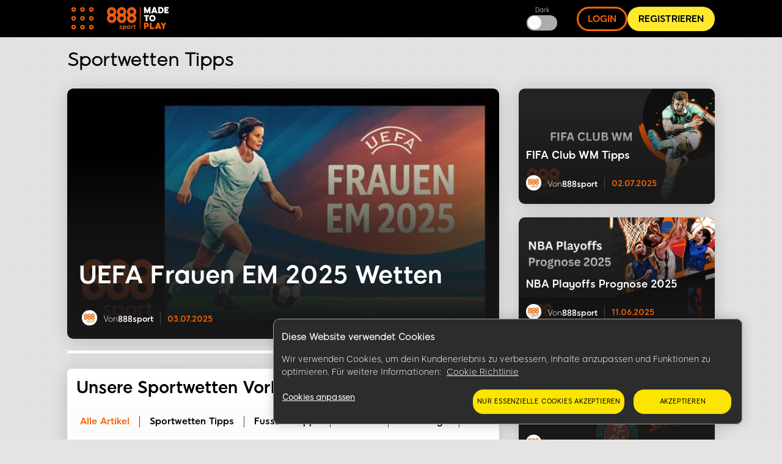

--- FILE ---
content_type: text/html; charset=UTF-8
request_url: https://www.888sport.de/blog/
body_size: 12798
content:
<!DOCTYPE html><html lang="de" dir="ltr" prefix="og: https://ogp.me/ns#"><head>
<!-- X-WCS-Correlation-Id: 7mP6ahUN1T5AA7g_k6TXzO-WzqaBaxbNtG9_G0QER75ZRvtgUK4Fzw== -->

                <link rel="dns-prefetch" href="https://www.googletagmanager.com/">
      <link rel="preconnect" crossorigin="" href="https://www.googletagmanager.com/">
               
      <link rel="dns-prefetch" href="https://cdn.cookielaw.org">
      <link rel="preconnect" crossorigin="" href="https://cdn.cookielaw.org">
      <link rel="preload" crossorigin="" href="https://cdn.cookielaw.org/scripttemplates/6.17.0/otBannerSdk.js" as="script" type="application/javascript">
        

    

    <meta charset="utf-8">

<script id="sCutScript">
    (function(g) {
        g.sCut = null;
        g.sCut2 = null;
        var sCutCallback = [];
        var sCutInitialized = false;
        g.onsCutInitialized = function (callback) {
            if (typeof callback === 'function') {
                sCutCallback.push(callback);
                if (sCutInitialized === true) {
                    callback(g.sCut);
                }
            }
        };
        g.fireSCutInitialized = function() { 
            sCutInitialized = true;
            sCutCallback.forEach(function(cb) {cb(g.sCut);});
        };
        g.sCutInit = {
            allowedParameters: ["af_ad","af_ad_id","af_adset","af_c_id","af_channel","af_click_lookback","af_cost_currency","af_cost_model","af_cost_value","af_siteid","af_sub4","af_sub5","affiliate","afid","anid","arena","brand","brandid","brcurrsym","buyin","c","campaignid","cashier","cid","claim","clientdownload","country","crm","ctaversion","currency","currentpos","daysfp","depositamount","dl","dlp","downloadbrand","email","fb_id","firstname","flag","freebet","ftd","game_id","gamer_id","gametype","gclid","generic1","generic2","generic3","generic4","generic5","gmtgapreal","guid","ic","idfa","imgandroidphone","imgandroidtab","imgipad","imgiphone","imgpc","isftd","iswrapped","landingpage","lang","lastname","livedealer","loyaltylevel","maxfpamount","maxwinnings","minbet","mkw","mkw2","mm_id","mobilenumber","mode","newstext","nickname","numberdays","odmoptintoken","offerenddate","origcid","pg_alreadycreated","pg_bran","pg_buyin_stakes","pg_casbo_template","pg_game_type","pg_language","pg_maximum_buyin","pg_name","pg_password","pg_recurrence","pg_seats","pg_serial","pg_starting_datetime","pg_starting_datetime_gmt","pg_username","pg_video","pid","pid","productpackageid","promocode","promocodenative","randomchosenpackage","real","region","runlowcash","rwisall","rwiseight","rwismac","rwisuk","searchterm","sem","serial","specificnavigation","sr","st","st2","stakes","stopforerrors","subid","tableformat","tablename","targetid","team","teamlogo","teamname","testdata","testingbonustype","testingerrorcode","time","times","tourformat","tourid","tourname","tourtype","txta","txtandroidtaba","txtandroidtabb","txtb","txtc","txtd","txte","txtipada","txtipadb","txtpca","txtpcb","username","userstatus","utm_campaign","utm_medium","utm_source","v7","ver","vip","wager","webcontainer","wtc","wtv"],
            serial: 1911944,
            lang: 'de',
            testData: {"orig-lp":"https://www.888sport.de/blog/","currentvisittype":"SEO","strategy":"SeoStrategy","strategysource":"previousvisit","publisher":"Blog"},
            additionalParameters: {"country":"usa","lang":"de","sr":"1911944","testdata":"{\u0022orig-lp\u0022:\u0022https://www.888sport.de/blog/\u0022,\u0022currentvisittype\u0022:\u0022SEO\u0022,\u0022strategy\u0022:\u0022SeoStrategy\u0022,\u0022strategysource\u0022:\u0022previousvisit\u0022,\u0022publisher\u0022:\u0022Blog\u0022}"},
            options: {"correlationId":"7mP6ahUN1T5AA7g_k6TXzO-WzqaBaxbNtG9_G0QER75ZRvtgUK4Fzw==","log":false,"testDataCookieDomain":"888sport.de","testDataCookieMaxAge":604800,"testDataCookieSameSite":"none","testDataCookieSecure":true,"testDataCookie":{"domain":"888sport.de","sameSite":"none","secure":true,"expiresIn":604800,"extendExpiration":true,"modified":true}}
        };        
    })(this);
</script>
<script async="" type="text/javascript" src="/js/funnel-data-v5.min.js?x=1.2.165" onerror="fireSCutInitialized()"></script>
<script type="module">
window.dataLayer = window.dataLayer || [];

var isACQ=false;

function pageLoadedDataLayer() {
	try {
		if (sCut !== null) {
			dataLayer.push({
				'serial': sCut.get('sr'),
				'anid': sCut.get('anid'),
				'lang': sCut.get('lang'),
				'mkw': sCut.get('mkw'),
				'country': sCut.get('country'),
				'state': sCut.get('state'),
				'isFTD': sCut.get('isftd'),
				'isGCC': false, 
				'event': 'pageLoaded',
				'subBrandId': 136,
				'environment': window.location.hostname.includes('stage-') ? 'stage Dev' : 'production',
			});
		} else {
			console.log("sCut is null");
		}
	} catch (err) {
		console.log(err)
	}

}function checkForSCut() { if (!window.location.hostname.startsWith('prod-') && !window.location.hostname.startsWith('qa-')) { var checkInterval = setInterval(function() { if (typeof sCut !== 'undefined' && sCut !== null) { clearInterval(checkInterval); pageLoadedDataLayer(); } }, 100); } } checkForSCut();</script>
<script type="module">const handleLinkClick = (linkClass, event_name, touchPoint, touchPointAction) => {
const elements = document.querySelectorAll(linkClass);
if (elements) {
	elements.forEach((element) => {
	element.addEventListener("click", (event) => {
		event.preventDefault();
		let href = element.getAttribute("href");
		datalayerPush(event_name, touchPoint, touchPointAction);
		setTimeout(() => {
		window.location.href = href;
		}, 500);
	});
	});
}
};
const handleMenuDetails = (detailsClass, event_name, openTouchPoint, closeTouchPoint, touchPointAction) => {
const details = document.querySelector(detailsClass);
if (details) {
	details.addEventListener('toggle', function (event) {
	if (this.open) {
		datalayerPush(event_name, openTouchPoint, touchPointAction);
	} else {
		datalayerPush(event_name, closeTouchPoint, touchPointAction);
	}
	});
}
};
const handleHoverAndClick = (linkClass, event_name, hoverTouchPoint, clickTouchPoint, touchPointAction) => {
const menuLinks = document.querySelectorAll(linkClass);
if (menuLinks) {
	menuLinks.forEach((link) => {
	link.addEventListener('mouseover', () => {
		datalayerPush(event_name, hoverTouchPoint, touchPointAction);
	});
	link.addEventListener('click', (event) => {
		event.preventDefault();
		let href = link.getAttribute('href');
		datalayerPush(event_name, clickTouchPoint, touchPointAction);
		setTimeout(() => {
		window.location.href = href;
		}, 500);
	});
	});
}
};
const handleDarkModeToggle = (checkboxId, event_name, activateTouchPoint, deactivateTouchPoint, touchPointAction) => {
	const checkbox = document.querySelector(checkboxId);
	if (checkbox) {
		checkbox.addEventListener('change', function (event) {
			if (this.checked) {
				datalayerPush(event_name, activateTouchPoint, touchPointAction);
			} else {
				datalayerPush(event_name, deactivateTouchPoint, touchPointAction);
			}
		});
	}
};
const handleFontSizeChange = (decreaseFontClass, increaseFontClass, event_name, touchPointAction) => {
	const decreaseFontButton = document.querySelector(decreaseFontClass);
	const increaseFontButton = document.querySelector(increaseFontClass);
	if (decreaseFontButton) {
		decreaseFontButton.addEventListener('click', function() {
			let fontSizeGtm = localStorage.getItem('fontSize') || '15';
			datalayerPush(event_name, fontSizeGtm + "pt", touchPointAction);
		});
	}
	if (increaseFontButton) {
		increaseFontButton.addEventListener('click', function() {
			let fontSizeGtm = localStorage.getItem('fontSize') || '15';
			datalayerPush(event_name, fontSizeGtm + "pt", touchPointAction);
		});
	}
};
let lastReportedScrollPercentage = 0;
const handleScroll = (event_name, touchPointAction) => {
	window.addEventListener('scroll', function() {
		const totalPageHeight = document.documentElement.scrollHeight - document.documentElement.clientHeight;
		const currentScrollPosition = window.pageYOffset || document.documentElement.scrollTop;
		
		const scrollPercentage = Math.round((currentScrollPosition / totalPageHeight) * 100);
		
		if (scrollPercentage >= 0 && scrollPercentage < 25 && lastReportedScrollPercentage !== 0) {
			lastReportedScrollPercentage = 0;
			datalayerPush(event_name, '0%', touchPointAction);
		} else if (scrollPercentage >= 25 && scrollPercentage < 50 && lastReportedScrollPercentage !== 25) {
			lastReportedScrollPercentage = 25;
			datalayerPush(event_name, '25%', touchPointAction);
		} else if (scrollPercentage >= 50 && scrollPercentage < 75 && lastReportedScrollPercentage !== 50) {
			lastReportedScrollPercentage = 50;
			datalayerPush(event_name, '50%', touchPointAction);
		} else if (scrollPercentage >= 75 && scrollPercentage < 100 && lastReportedScrollPercentage !== 75) {
			lastReportedScrollPercentage = 75;
			datalayerPush(event_name, '75%', touchPointAction);
		} else if (scrollPercentage >= 100 && lastReportedScrollPercentage !== 100) {
			lastReportedScrollPercentage = 100;
			datalayerPush(event_name, '100%', touchPointAction);
		}
	});
};
function handleCopyEvent(event_name, touchPoint, touchPointAction) {
	document.addEventListener("copy", (event) => {
		datalayerPush(event_name, touchPoint, touchPointAction);
	});
}
const datalayerPush = (event_name, touchPoint, touchPointAction) => {
try { 
	dataLayer.push({
	 'event': 'sport_events', 
	 'touchPoint': event_name,    
	 'touchPointSubItem': touchPoint,        
	 'touchPointAction': touchPointAction,
	 'touchPointCustom1': 'blog_events'
	});
} catch (err) {
	console.log(err);
}
};
window.onload = function() {
handleLinkClick('.joinnow','CTA_click', 'mainBanner/header', 'click');
handleLinkClick('.login_button','login', 'header', 'click');
handleLinkClick('.signup','Poker_Hands_CTA', 'Magazine_Poker_Hands_Lp', 'click');
handleLinkClick('.btnCta','CTA_click', 'mainBanner/header', 'click');
handleMenuDetails('.col-menu details', 'Hmenu' ,'Open', 'Close', 'toggle');
handleHoverAndClick('.parent-menu li a', 'Hmenu', 'Expand', 'Link clicks/Anchor clicks', 'hover/click');
handleDarkModeToggle('#themeswitcher', 'DarkMode', 'Activate', 'Deactivate', 'toggle');handleLinkClick('.casinoBrand','BlogProduct', '888casino', 'click');
handleLinkClick('.pokerBrand','BlogProduct', '888poker', 'click');
handleLinkClick('.sportBrand','BlogProduct', '888sport', 'click');handleLinkClick('#block-homebanner a','BannerClicks', 'Home Banner', 'click');
handleLinkClick('#block-sidebarbanner a','BannerClicks', 'Sidebar Banner', 'click');
handleLinkClick('.logo a','Logo', 'Click on logo', 'click');
if (window.innerWidth <= 768) {
	handleLinkClick('.block-table-of-contents ul li a', 'TableOfContents', 'Click on title - Mobile', 'click');
} else {
	handleLinkClick('.block-table-of-contents ul li a', 'TableOfContents', 'Click on title - Desktop', 'click');
}
handleFontSizeChange('.decreaseFont', '.increaseFont', 'FontSize', 'click');
handleScroll('Scroll', 'scroll');
handleCopyEvent('Copy', 'Copy Text(Ctrl+C/Copy)', 'copy');
};</script>
<script type="module">

(function(w,d,s,l,i){w[l]=w[l]||[];w[l].push({'gtm.start':
new Date().getTime(),event:'gtm.js'});var f=d.getElementsByTagName(s)[0],
j=d.createElement(s),dl=l!='dataLayer'?'&amp;l='+l:'';j.async=true;j.src=
'https://www.googletagmanager.com/gtm.js?id='+i+dl;f.parentNode.insertBefore(j,f);
})(window,document,'script','dataLayer','GTM-MVWR9QT');
</script>
<meta name="description" content="Wetttips zu Fussball, Basketball, Tennis und mehr. Welche Wetten gibt es aktuell und worauf lohnt es sich zu wetten? Dies und mehr mit 888sport Wetten Tipps.">
<meta name="robots" content="index, follow">
<link rel="canonical" href="https://www.888sport.de/blog/">
<link rel="shortlink" href="https://www.888sport.de/blog/">
<meta property="og:site_name" content="888 Sport Online">
<meta property="og:type" content="article">
<meta property="og:url" content="https://www.888sport.de/blog/">
<meta property="og:title" content="Sportwetten Tipps">
<meta name="twitter:card" content="summary_large_image">
<meta name="twitter:title" content="Sportwetten Tipps">
<meta name="twitter:site" content="@888sport">
<meta name="twitter:site:id" content="90700803">
<meta name="twitter:creator:id" content="90700803">
<meta name="twitter:creator" content="@888sport">
<meta name="twitter:url" content="https://www.888sport.de/blog/node/3">
<meta name="Generator" content="Drupal 9 (https://www.drupal.org)">
<meta name="MobileOptimized" content="width">
<meta name="HandheldFriendly" content="true">
<meta name="viewport" content="width=device-width, initial-scale=1.0">
<link rel="preload" as="image" href="/blog/sites/de-newblog.888sport.com/files/styles/hp_headline_big/public/2025-07/vs-11.webp?itok=pvOgAe6K" media="all and (min-width: 768px)">
<link rel="preload" as="image" href="/blog/sites/de-newblog.888sport.com/files/styles/hp_headline_mobile_370x219_/public/2025-07/vs-11.webp?itok=Sxs7hwAc">
<link rel="icon" href="/blog/sites/de-newblog.888sport.com/files/888sport-favicon_1_0.ico" type="image/vnd.microsoft.icon">

    <title>Die besten Sportwetten Tipps &amp; Informationen | 888sport Blog</title>

             
        <link rel="preload" as="font" type="font/woff2" href="/blog/themes/custom/evoke-theme/fonts/eight/eight-black-webfont.woff2" crossorigin="">
        <link rel="preload" as="font" type="font/woff2" href="/blog/themes/custom/evoke-theme/fonts/eight/eight-bold-webfont.woff2" crossorigin="">
        <link rel="preload" as="font" type="font/woff2" href="/blog/themes/custom/evoke-theme/fonts/eight/eight-regular-webfont.woff2" crossorigin="">
            
    
<script async="">
const loadScriptsTimer = setTimeout(loadScripts, 3850),
    userInteractionEvents = ["mouseover", "keydown", "touchmove", "touchstart"];

function triggerScriptLoader() {
    loadScripts(), clearTimeout(loadScriptsTimer), userInteractionEvents.forEach((function(t) {
        window.removeEventListener(t, triggerScriptLoader, {
            passive: !0
        })
    }))
}

function loadScripts() {
   if (window.jQuery) {
    document.querySelectorAll("script[data-type='lazy']").forEach((function(t) {
        t.setAttribute("src", t.getAttribute("data-src"))
    })), document.querySelectorAll("iframe[data-type='lazy']").forEach((function(t) {
        t.setAttribute("src", t.getAttribute("data-src"))
    }))
      } else {
    setTimeout(loadScripts, 100); // If jQuery isn't loaded yet, try again in 100ms
  }
}
userInteractionEvents.forEach((function(t) {
    window.addEventListener(t, triggerScriptLoader, {
        passive: !0
    })
}));




function triggerScriptLoaderHard() {
    loadScriptsHard(), userInteractionEvents.forEach(function(t) {
        window.removeEventListener(t, triggerScriptLoaderHard, {
            passive: !0
        })
    })
}

function loadScriptsHard() {
 if (window.jQuery) {
    document.querySelectorAll("script[data-type='lazyHard']").forEach(function(t) {
      t.setAttribute("src", t.getAttribute("data-src"))
    });

    document.querySelectorAll("iframe[data-type='lazyHard']").forEach(function(t) {
      t.setAttribute("src", t.getAttribute("data-src"))
    });

    document.querySelectorAll("link[data-type='lazyHard']").forEach(function(t) {
      t.setAttribute("href", t.getAttribute("data-href"))
    });
  } else {
    setTimeout(loadScriptsHard, 100); // If jQuery isn't loaded yet, try again in 100ms
  }
}
userInteractionEvents.forEach(function(t) {
    window.addEventListener(t, triggerScriptLoaderHard, {
        passive: !0
    })
});
</script>

  <link rel="stylesheet" media="all" href="/blog/sites/de-newblog.888sport.com/files/css/css_9qe6LFBKz7OyBcCidiVT4VsrT0m6m-9DDtTbX2hCP7Q.css">
<link rel="stylesheet" media="all" href="/blog/sites/de-newblog.888sport.com/files/css/css__X7lYYRX7N1GXxAubQLuRPU-aZJGVRz87UKS5s9RdLk.css">

  

    <noscript><link rel="stylesheet" href="/blog/core/themes/olivero/css/components/navigation/nav-primary-no-js.css?t2d61a">
</noscript>

       
    
              
        
                  
                
                                            


<script type="application/ld+json">
{
    "@context": "https://schema.org",
    "@type": "Blog",
    "@id" : "https://www.888sport.de",
    "mainEntityOfPage": "https://www.888sport.de",
    "name": "Die besten Sportwetten Tipps &amp; Informationen",
    "description": "Wetttips zu Fussball, Basketball, Tennis und mehr.  Welche Wetten gibt es aktuell und worauf lohnt es sich zu wetten? Dies und mehr mit 888sport Wetten Tipps.

",
    "publisher":  {
          "@type": "Organization",
          "@id" : "https://www.888sport.de",
          "name": "888 sport",
          "logo": {
              "@type": "ImageObject",
              "@id" : "https://www.888sport.de/blog/sites/de-newblog.888sport.com/files/images/sport_logo.svg",
              "url": "https://www.888sport.de/blog/sites/de-newblog.888sport.com/files/images/sport_logo.svg",
              "width": 101,
              "height": 39
            }
    }
}
</script>

  
  </head>
  <body class="sport allblogs path-frontpage page-node-type-hp">
    
        <a href="#main-content" class="visually-hidden focusable skip-link">
      Skip to main content
    </a>
    <noscript><iframe src="https://www.googletagmanager.com/ns.html?id=GTM-MVWR9QT" height="0" width="0" style="display:none;visibility:hidden;"></iframe>
</noscript>
      <div class="dialog-off-canvas-main-canvas" data-off-canvas-main-canvas="">
    

<header class="header"> 
    <div class="container">
     <div class="grid">
                                  <!-- menu block -->
                  <div class="col col-fixed col-menu">
                    <details>
                      <summary>
                        <div class="menu_hamburger">
                          <div class="pix"><div class="inner_pix"></div></div>
                          <div class="pix"><div class="inner_pix"></div></div>
                          <div class="pix"><div class="inner_pix"></div></div>
                          <div class="pix"><div class="inner_pix"></div></div>
                          <div class="pix"><div class="inner_pix"></div></div>
                          <div class="pix"><div class="inner_pix"></div></div>
                          <div class="pix"><div class="inner_pix"></div></div>
                          <div class="pix"><div class="inner_pix"></div></div>
                          <div class="pix"><div class="inner_pix"></div></div>
                      </div>
                      </summary>
                      <div class="arrow up blue"></div>
                        <nav id="menu">
                          
  <div class="region region--main-menu">
    
<div class="menu-widget">
    
        

  <nav id="block-topmenu-2" class="block block-menu navigation menu--top-menu" aria-labelledby="block-topmenu-2-menu" role="navigation">
                      
  
    
              
              <ul class="parent-menu">
                                  <li class="menu-item">
               <div class="ring r-center"></div>
                        <a href="https://www.888sport.de/">Sportwetten</a>
               
      </li>
     
                             <li class="menu-item menu-item--expanded chevron right">
               <div class="ring r-center"></div>
                        <span class="chevron arrow right mobile"> </span>
                <a href="https://www.888sport.de/blog/fussball">Fussball</a>
                                 <ul class="sub-menu">
                               <li class="menu-item">
                        <a href="https://www.888sport.de/blog/fussball/bundesliga">Bundesliga</a>
               
      </li>
     
                           <li class="menu-item">
                        <a href="https://www.888sport.de/blog/fussball/champions-league">Champions League</a>
               
      </li>
     
                           <li class="menu-item">
                        <a href="https://www.888sport.de/blog/fussball/2bundesliga">2. Bundesliga</a>
               
      </li>
     
                           <li class="menu-item">
                        <a href="https://www.888sport.de/blog/fussball/premier-league">Premier League</a>
               
      </li>
     
                           <li class="menu-item">
                        <a href="https://www.888sport.de/blog/fussball/la-liga">La Liga</a>
               
      </li>
     
                           <li class="menu-item">
                        <a href="https://www.888sport.de/blog/fussball/serie-a">Serie A</a>
               
      </li>
     
        </ul>
  
               
      </li>
     
                             <li class="menu-item menu-item--expanded chevron right">
               <div class="ring r-center"></div>
                        <span class="chevron arrow right mobile"> </span>
                <a href="https://www.888sport.de/blog/tennis-tipps">Tennis</a>
                                 <ul class="sub-menu">
                               <li class="menu-item">
                        <a href="https://www.888sport.de/blog/tennis/australien-open">Australian Open</a>
               
      </li>
     
                           <li class="menu-item">
                        <a href="https://www.888sport.de/blog/tennis/french-open">French Open</a>
               
      </li>
     
                           <li class="menu-item">
                        <a href="https://www.888sport.de/blog/tennis-tipps/wimbledon">Wimbledon</a>
               
      </li>
     
                           <li class="menu-item">
                        <a href="https://www.888sport.de/blog/tennis-tipps/us-open">US Open</a>
               
      </li>
     
        </ul>
  
               
      </li>
     
                             <li class="menu-item menu-item--expanded chevron right">
               <div class="ring r-center"></div>
                        <span class="chevron arrow right mobile"> </span>
                <a href="https://www.888sport.de/blog/basketball-tipps">Basketball</a>
                                 <ul class="sub-menu">
                               <li class="menu-item">
                        <a href="https://www.888sport.de/blog/basketball-tipps/nba">NBA</a>
               
      </li>
     
                           <li class="menu-item">
                        <a href="https://www.888sport.de/blog/basketball-tipps/euroleague">Euroleague</a>
               
      </li>
     
                           <li class="menu-item">
                        <a href="https://www.888sport.de/blog/basketball-tipps/bbl">BBL</a>
               
      </li>
     
        </ul>
  
               
      </li>
     
        </ul>
  


      </nav>
</div>
  </div>

                           
                        </nav>
                    </details>
                    </div>
                    <!-- end menu block -->
                                                        <!-- logo -->  
                    <div class="col col-grow-6 logo">
                                            <a href="https://www.888sport.de/">
                      
                                            
                      <img width="101" height="39" alt="sportwetten" src="/blog/sites/de-newblog.888sport.com/files/images/sport_logo.svg">
                      
                                             </a>
                                          </div>
                    <!-- end logo -->
                    
                     
                                                           <div class="col col-fixed col-middle-buttons-smaller hidden-mobile">
                
                                    <div class="button_wrapper short">
                                    
                                          <!-- Circle Buttons -->
                        <div class="headerLinks">
                          <small>Dark </small>
                          <input type="checkbox" hidden="hidden" id="themeswitcher">
                          <label class="switch" for="themeswitcher"></label>
                        </div>
                      <!-- end Circle Buttons -->
                     </div>
                  </div>
                                <!-- Long Circle Buttons -->
                 <div class="col col-fixed col-long-buttons">
                    <div class="button_wrapper long">
                                              <a class="login_button" href="https://www.888sport.de/#deeplink={&quot;area&quot;: &quot;test&quot;,&quot;channel&quot;: &quot;email&quot;, &quot;actions&quot;: [{&quot;actionID&quot;:&quot;login&quot;}]}">Login</a>
                                                                    <a class="joinnow buzz-out-on-hover" href="https://www.888sport.de/#deeplink={&quot;area&quot;: &quot;test&quot;,&quot;channel&quot;: &quot;email&quot;, &quot;actions&quot;: [{&quot;actionID&quot;:&quot;register&quot;}]}">Registrieren</a>
                                          </div>
                 </div>
                <!-- end Long Circle Buttons -->
                        </div> <!-- grid -->
    </div> <!-- header -->
  </header> 
    <div class="container">
    <div class="grid">
        <main id="main" class="col col-12" role="main">
                  



<div id="block-pagetitle" class="block block-core block-page-title-block">
  
  

  <h1 class="title page-title">
<span>Sportwetten Tipps</span>
</h1>


  
</div>
      <div region="header"><div class="page-category-articles view view-articles view-id-articles view-display-id-block_hp_headline js-view-dom-id-6e70a0291beced9fb687df9e8f78aa8b32d4c6213e8910847f66637ae18e72ac">
  
    
      
      <div class="view-content">
      

    <div class="grid-container mobile-slider">
    
    
        <div class="item1">
                           <article class="hp-article-headline big">
                        
                

<div class="views-field views-field-field-image">
        <div class="shadow_wrapper">
                           <a href="/blog/fussball-tipps/uefa-frauen-em-2025-wetten">  <picture>
                  <source loading="eager" fetchpriority="high" srcset="/blog/sites/de-newblog.888sport.com/files/styles/hp_headline_big/public/2025-07/vs-11.webp?itok=pvOgAe6K 1x" media="all and (min-width: 768px)" type="image/webp">
              <source loading="eager" fetchpriority="high" srcset="/blog/sites/de-newblog.888sport.com/files/styles/hp_headline_mobile_370x219_/public/2025-07/vs-11.webp?itok=Sxs7hwAc 1x" type="image/webp">
              <source loading="eager" fetchpriority="high" srcset="/blog/sites/de-newblog.888sport.com/files/styles/hp_headline_big/public/2025-07/vs-11.jpg?itok=pvOgAe6K 1x" media="all and (min-width: 768px)" type="image/jpeg">
              <source loading="eager" fetchpriority="high" srcset="/blog/sites/de-newblog.888sport.com/files/styles/hp_headline_mobile_370x219_/public/2025-07/vs-11.jpg?itok=Sxs7hwAc 1x" type="image/jpeg">
                  
    <img loading="eager" fetchpriority="high" src="/blog/sites/de-newblog.888sport.com/files/styles/hp_headline_big/public/2025-07/vs-11.jpg?itok=pvOgAe6K" alt="UEFA Frauen EM 2025 Wetten">


  </picture>
</a>

                </div>
</div>
<div class="views-field views-field-title">
       <a class="article_title" title="UEFA Frauen EM 2025 Wetten" href="/blog/fussball-tipps/uefa-frauen-em-2025-wetten"> <span> UEFA Frauen EM 2025 Wetten </span> </a>
</div>

<div class="article_auth">
    <div class="views-field views-field-field-author-image">
            <a href="/blog/author/888sport">  <picture>
                  <source srcset="/blog/sites/de-newblog.888sport.com/files/styles/author_home_headline_desktop_25_11_25_11_/public/2017-08/888sport_logo_1.webp?itok=S6lAHChF 1x" media="all and (min-width: 768px)" type="image/webp">
              <source srcset="/blog/sites/de-newblog.888sport.com/files/styles/author_home_headline_mobile_23_23_/public/2017-08/888sport_logo_1.webp?itok=l7R8Ocax 1x" type="image/webp">
              <source srcset="/blog/sites/de-newblog.888sport.com/files/styles/author_home_headline_desktop_25_11_25_11_/public/2017-08/888sport_logo_1.png?itok=S6lAHChF 1x" media="all and (min-width: 768px)" type="image/png">
              <source srcset="/blog/sites/de-newblog.888sport.com/files/styles/author_home_headline_mobile_23_23_/public/2017-08/888sport_logo_1.png?itok=l7R8Ocax 1x" type="image/png">
                  
    <img src="/blog/sites/de-newblog.888sport.com/files/styles/author_home_headline_desktop_25_11_25_11_/public/2017-08/888sport_logo_1.png?itok=S6lAHChF" alt="888sport">


  </picture>
</a>

  </div>
      <div class="views-field views-field-field-author">
          
<span>  Von </span>
<a href="/blog/author/888sport" hreflang="de">888sport</a>
  </div>
  <div class="separator"></div>
      <div class="views-field views-field-last-updated">
                          
03.07.2025
              </div>
  </div>
            </article>
        </div>

       

    
        <div class="item2">
               
                <article class="hp-article-headline small">
                        
                

<div class="views-field views-field-field-image">
        <div class="shadow_wrapper">
                           <a href="/blog/fussball-tipps/fifa-club-wm-tipps">  <picture>
                  <source loading="eager" fetchpriority="high" srcset="/blog/sites/de-newblog.888sport.com/files/styles/hp_headline_big/public/2025-07/fifa-club-wm-tipps.webp?itok=xxt4I19Y 1x" media="all and (min-width: 768px)" type="image/webp">
              <source loading="eager" fetchpriority="high" srcset="/blog/sites/de-newblog.888sport.com/files/styles/hp_headline_mobile_370x219_/public/2025-07/fifa-club-wm-tipps.webp?itok=mbNN9dCl 1x" type="image/webp">
              <source loading="eager" fetchpriority="high" srcset="/blog/sites/de-newblog.888sport.com/files/styles/hp_headline_big/public/2025-07/fifa-club-wm-tipps.jpg?itok=xxt4I19Y 1x" media="all and (min-width: 768px)" type="image/jpeg">
              <source loading="eager" fetchpriority="high" srcset="/blog/sites/de-newblog.888sport.com/files/styles/hp_headline_mobile_370x219_/public/2025-07/fifa-club-wm-tipps.jpg?itok=mbNN9dCl 1x" type="image/jpeg">
                  
    <img loading="eager" fetchpriority="high" src="/blog/sites/de-newblog.888sport.com/files/styles/hp_headline_big/public/2025-07/fifa-club-wm-tipps.jpg?itok=xxt4I19Y" alt="fifa club wm tipps">


  </picture>
</a>

                </div>
</div>
<div class="views-field views-field-title">
       <a class="article_title" title="FIFA Club WM Tipps" href="/blog/fussball-tipps/fifa-club-wm-tipps"> <span> FIFA Club WM Tipps </span> </a>
</div>

<div class="article_auth">
    <div class="views-field views-field-field-author-image">
            <a href="/blog/author/888sport">  <picture>
                  <source srcset="/blog/sites/de-newblog.888sport.com/files/styles/author_home_headline_desktop_25_11_25_11_/public/2017-08/888sport_logo_1.webp?itok=S6lAHChF 1x" media="all and (min-width: 768px)" type="image/webp">
              <source srcset="/blog/sites/de-newblog.888sport.com/files/styles/author_home_headline_mobile_23_23_/public/2017-08/888sport_logo_1.webp?itok=l7R8Ocax 1x" type="image/webp">
              <source srcset="/blog/sites/de-newblog.888sport.com/files/styles/author_home_headline_desktop_25_11_25_11_/public/2017-08/888sport_logo_1.png?itok=S6lAHChF 1x" media="all and (min-width: 768px)" type="image/png">
              <source srcset="/blog/sites/de-newblog.888sport.com/files/styles/author_home_headline_mobile_23_23_/public/2017-08/888sport_logo_1.png?itok=l7R8Ocax 1x" type="image/png">
                  
    <img src="/blog/sites/de-newblog.888sport.com/files/styles/author_home_headline_desktop_25_11_25_11_/public/2017-08/888sport_logo_1.png?itok=S6lAHChF" alt="888sport">


  </picture>
</a>

  </div>
      <div class="views-field views-field-field-author">
          
<span>  Von </span>
<a href="/blog/author/888sport" hreflang="de">888sport</a>
  </div>
  <div class="separator"></div>
      <div class="views-field views-field-last-updated">
                          
02.07.2025
              </div>
  </div>
            </article>
        </div>

       

    
        <div class="item3">
               
                <article class="hp-article-headline small">
                        
                

<div class="views-field views-field-field-image">
        <div class="shadow_wrapper">
                           <a href="/blog/basketball-tipps/nba/nba-playoffs-prognose-2025">  <picture>
                  <source loading="eager" fetchpriority="high" srcset="/blog/sites/de-newblog.888sport.com/files/styles/hp_headline_big/public/2025-06/vs-8.webp?itok=G38PoKc9 1x" media="all and (min-width: 768px)" type="image/webp">
              <source loading="eager" fetchpriority="high" srcset="/blog/sites/de-newblog.888sport.com/files/styles/hp_headline_mobile_370x219_/public/2025-06/vs-8.webp?itok=XW_VdvnS 1x" type="image/webp">
              <source loading="eager" fetchpriority="high" srcset="/blog/sites/de-newblog.888sport.com/files/styles/hp_headline_big/public/2025-06/vs-8.jpg?itok=G38PoKc9 1x" media="all and (min-width: 768px)" type="image/jpeg">
              <source loading="eager" fetchpriority="high" srcset="/blog/sites/de-newblog.888sport.com/files/styles/hp_headline_mobile_370x219_/public/2025-06/vs-8.jpg?itok=XW_VdvnS 1x" type="image/jpeg">
                  
    <img loading="eager" fetchpriority="high" src="/blog/sites/de-newblog.888sport.com/files/styles/hp_headline_big/public/2025-06/vs-8.jpg?itok=G38PoKc9" alt="NBA Playoffs Prognose 2025">


  </picture>
</a>

                </div>
</div>
<div class="views-field views-field-title">
       <a class="article_title" title="NBA Playoffs Prognose 2025" href="/blog/basketball-tipps/nba/nba-playoffs-prognose-2025"> <span> NBA Playoffs Prognose 2025 </span> </a>
</div>

<div class="article_auth">
    <div class="views-field views-field-field-author-image">
            <a href="/blog/author/888sport">  <picture>
                  <source srcset="/blog/sites/de-newblog.888sport.com/files/styles/author_home_headline_desktop_25_11_25_11_/public/2017-08/888sport_logo_1.webp?itok=S6lAHChF 1x" media="all and (min-width: 768px)" type="image/webp">
              <source srcset="/blog/sites/de-newblog.888sport.com/files/styles/author_home_headline_mobile_23_23_/public/2017-08/888sport_logo_1.webp?itok=l7R8Ocax 1x" type="image/webp">
              <source srcset="/blog/sites/de-newblog.888sport.com/files/styles/author_home_headline_desktop_25_11_25_11_/public/2017-08/888sport_logo_1.png?itok=S6lAHChF 1x" media="all and (min-width: 768px)" type="image/png">
              <source srcset="/blog/sites/de-newblog.888sport.com/files/styles/author_home_headline_mobile_23_23_/public/2017-08/888sport_logo_1.png?itok=l7R8Ocax 1x" type="image/png">
                  
    <img src="/blog/sites/de-newblog.888sport.com/files/styles/author_home_headline_desktop_25_11_25_11_/public/2017-08/888sport_logo_1.png?itok=S6lAHChF" alt="888sport">


  </picture>
</a>

  </div>
      <div class="views-field views-field-field-author">
          
<span>  Von </span>
<a href="/blog/author/888sport" hreflang="de">888sport</a>
  </div>
  <div class="separator"></div>
      <div class="views-field views-field-last-updated">
                          
11.06.2025
              </div>
  </div>
            </article>
        </div>

       

    
        <div class="item4">
               
                <article class="hp-article-headline small">
                        
                

<div class="views-field views-field-field-image">
        <div class="shadow_wrapper">
                           <a href="/blog/tennis-tipps/french-open-2025-prognose-roland-garros-tipp">  <picture>
                  <source loading="eager" fetchpriority="high" srcset="/blog/sites/de-newblog.888sport.com/files/styles/hp_headline_big/public/2025-05/vs-7.webp?itok=VSgxA63o 1x" media="all and (min-width: 768px)" type="image/webp">
              <source loading="eager" fetchpriority="high" srcset="/blog/sites/de-newblog.888sport.com/files/styles/hp_headline_mobile_370x219_/public/2025-05/vs-7.webp?itok=6LNzuEa_ 1x" type="image/webp">
              <source loading="eager" fetchpriority="high" srcset="/blog/sites/de-newblog.888sport.com/files/styles/hp_headline_big/public/2025-05/vs-7.jpg?itok=VSgxA63o 1x" media="all and (min-width: 768px)" type="image/jpeg">
              <source loading="eager" fetchpriority="high" srcset="/blog/sites/de-newblog.888sport.com/files/styles/hp_headline_mobile_370x219_/public/2025-05/vs-7.jpg?itok=6LNzuEa_ 1x" type="image/jpeg">
                  
    <img loading="eager" fetchpriority="high" src="/blog/sites/de-newblog.888sport.com/files/styles/hp_headline_big/public/2025-05/vs-7.jpg?itok=VSgxA63o" alt="French Open 2025 Prognose">


  </picture>
</a>

                </div>
</div>
<div class="views-field views-field-title">
       <a class="article_title" title="French Open 2025 Prognose - Roland Garros Tipp" href="/blog/tennis-tipps/french-open-2025-prognose-roland-garros-tipp"> <span> French Open 2025 Prognose - Roland Garros Tipp </span> </a>
</div>

<div class="article_auth">
    <div class="views-field views-field-field-author-image">
            <a href="/blog/author/888sport">  <picture>
                  <source srcset="/blog/sites/de-newblog.888sport.com/files/styles/author_home_headline_desktop_25_11_25_11_/public/2017-08/888sport_logo_1.webp?itok=S6lAHChF 1x" media="all and (min-width: 768px)" type="image/webp">
              <source srcset="/blog/sites/de-newblog.888sport.com/files/styles/author_home_headline_mobile_23_23_/public/2017-08/888sport_logo_1.webp?itok=l7R8Ocax 1x" type="image/webp">
              <source srcset="/blog/sites/de-newblog.888sport.com/files/styles/author_home_headline_desktop_25_11_25_11_/public/2017-08/888sport_logo_1.png?itok=S6lAHChF 1x" media="all and (min-width: 768px)" type="image/png">
              <source srcset="/blog/sites/de-newblog.888sport.com/files/styles/author_home_headline_mobile_23_23_/public/2017-08/888sport_logo_1.png?itok=l7R8Ocax 1x" type="image/png">
                  
    <img src="/blog/sites/de-newblog.888sport.com/files/styles/author_home_headline_desktop_25_11_25_11_/public/2017-08/888sport_logo_1.png?itok=S6lAHChF" alt="888sport">


  </picture>
</a>

  </div>
      <div class="views-field views-field-field-author">
          
<span>  Von </span>
<a href="/blog/author/888sport" hreflang="de">888sport</a>
  </div>
  <div class="separator"></div>
      <div class="views-field views-field-last-updated">
                          
29.05.2025
              </div>
  </div>
            </article>
        </div>

       

        </div>

    </div>
  
          </div>
</div>

  

<div id="block-homebanner" class="block block-block-content block-block-contentf67fb5f3-fdbf-485c-a4c0-6ec6564d8746">
  
    
      <div class="block__content">
      
    </div>
  </div>

<div class="header-nav-overlay" data-drupal-selector="header-nav-overlay"></div>

        </main>
    </div>
    <div class="grid">
            <section id="main" class="col col-grow-8 no-padding-right col-sm">
                  

  <div class="region region--content grid-full layout--pass--content-medium ie11-autorow" id="content">
    <div data-drupal-messages-fallback="" class="hidden messages-list"></div>

<div class="views-element-container block block-views block-views-blockarticles-block-hp-categories-articles" id="block-blog888new-views-block-articles-block-hp-categories-articles">
  
    
      <div class="block__content">
      <div region="content"><div class="page-category-articles view view-articles view-id-articles view-display-id-block_hp_categories_articles js-view-dom-id-74223dec317f0a53954f15f878a8c2202698ed2af7ce13ae55b5f815a7abc6f4">
  
    
        <div class="view-filters">
      <form class="views-exposed-form form--inline" data-drupal-selector="views-exposed-form-articles-block-hp-categories-articles" action="/blog/googlenews" method="get" id="views-exposed-form-articles-block-hp-categories-articles" accept-charset="UTF-8">
  <div class="js-form-item form-item js-form-type-select form-item-tid js-form-item-tid">
      <label for="edit-tid" class="form-item__label">Unsere Sportwetten Vorhersagen </label>
        <select data-drupal-selector="edit-tid" id="edit-tid" name="tid" class="form-select form-element form-element--type-select"><option value="All" selected="selected">- Any -</option><option value="367">Sportwetten Tipps</option><option value="26">Fussball Tipps</option><option value="59">Formel 1</option><option value="46">Bundesliga</option><option value="55">Basketball Tipps</option><option value="35">Tennis Tipps</option><option value="366">Eishockey</option><option value="128">Darts</option><option value="60">American Football</option><option value="61">Sonstiges</option></select>
        </div>
<ul class="pop-list" data-drupal-selector="edit-links"><li><span class="filter-tab"><button type="button" class="active" data-id="All">Alle artikel</button>
</span>
</li><li><span class="filter-tab"><button type="button" data-id="367">Sportwetten Tipps</button>
</span>
</li><li><span class="filter-tab"><button type="button" data-id="26">Fussball Tipps</button>
</span>
</li><li><span class="filter-tab"><button type="button" data-id="59">Formel 1</button>
</span>
</li><li><span class="filter-tab"><button type="button" data-id="46">Bundesliga</button>
</span>
</li><li><span class="filter-tab"><button type="button" data-id="55">Basketball Tipps</button>
</span>
</li><li><span class="filter-tab"><button type="button" data-id="35">Tennis Tipps</button>
</span>
</li><li><span class="filter-tab"><button type="button" data-id="366">Eishockey</button>
</span>
</li><li><span class="filter-tab"><button type="button" data-id="128">Darts</button>
</span>
</li><li><span class="filter-tab"><button type="button" data-id="60">American Football</button>
</span>
</li><li><span class="filter-tab"><button type="button" data-id="61">Sonstiges</button>
</span>
</li></ul><div data-drupal-selector="edit-actions" class="form-actions js-form-wrapper form-wrapper" id="edit-actions"><input class="button--primary button js-form-submit form-submit" data-drupal-selector="edit-submit-articles" type="submit" id="edit-submit-articles" value="Apply">
</div>


</form>

    </div>
    
      <div class="view-content">
      <div data-drupal-views-infinite-scroll-content-wrapper="" class="views-infinite-scroll-content-wrapper clearfix">    <div class="views-row">
<div class="grid home_ajax_articles">
            <div class="col col-12 filter_cat_link"> <span class="border"></span> <div class="border-hide"> Alle Artikel in dieser <span> Kategorie </span> sehen  <span class="arrow right"></span></div> </div>  
        <div hidden="" class="col col-12 main_cat_link"><span class="border"></span> 
        
        <div class="border-hide">
                     <a href="/blog/fussball">
                            Alle  <span>Fussball Tipps</span> Artikel sehen  
                                <span class="arrow right"></span>
            </a>
                      </div>
        </div>
         <article class="grid grid-reverse">
        <div class="col col-grow-8 col-sm">
                <header class="reverse">
                    <h2 class="hone_title"><a href="/blog/fussball-tipps/uefa-frauen-em-2025-wetten" hreflang="de">UEFA Frauen EM 2025 Wetten</a> </h2>
                    <div class="grid">
                                                                    </div>
                </header>
                <div class="content">
                Für die UEFA Frauen EM 2025 Wetten geben wir die eine allgemeine Übersicht, Spielplan und Tipps.
                </div>
                <div class="grid margin-top-15">
                    <div class="col col-grow-7 author_section">
                        <div class="article_auth">
                            <div class="author_image">
                                                                    <div class="shadow_wrapper">
                                          <a href="/blog/author/888sport" hreflang="de">
    <img src="/blog/sites/de-newblog.888sport.com/files/styles/author_small_80x80_/public/2017-08/888sport_logo_1.png?itok=nCLOF0OP" width="50" height="50" alt="888sport" loading="lazy">


</a>
 
                                    </div>
                                                            </div>

                            <div class="views-field-field-author">
<span>  Von </span>
<a href="/blog/author/888sport" hreflang="de">888sport</a></div>
                        </div>
                    </div>
                    <div class="col col-grow-4">
                        <div class="button_wrapper">
                        <a href="/blog/fussball-tipps/uefa-frauen-em-2025-wetten" title="UEFA Frauen EM 2025 Wetten"> Weiterlesen </a> <span class="arrow right"> </span>
                        </div>
                    </div>
                </div>
                   
        </div>
        <div class="col col-fixed col-ajax-image col-sm">
            <div class="ajax-image shadow_wrapper">
                       <a href="/blog/fussball-tipps/uefa-frauen-em-2025-wetten">  <picture>
                  <source srcset="/blog/sites/de-newblog.888sport.com/files/styles/hp_category_artiles/public/2025-07/vs-11.webp?itok=2LGSGN9U 1x" media="all and (min-width: 1200px)" type="image/webp">
              <source srcset="/blog/sites/de-newblog.888sport.com/files/styles/hp_category_artiles/public/2025-07/vs-11.webp?itok=2LGSGN9U 1x" media="all and (min-width: 768px)" type="image/webp">
              <source srcset="/blog/sites/de-newblog.888sport.com/files/styles/hp_category_artiles_mobile_330x158_/public/2025-07/vs-11.webp?itok=Lcq2NEUc 1x" type="image/webp">
              <source srcset="/blog/sites/de-newblog.888sport.com/files/styles/hp_category_artiles/public/2025-07/vs-11.jpg?itok=2LGSGN9U 1x" media="all and (min-width: 1200px)" type="image/jpeg">
              <source srcset="/blog/sites/de-newblog.888sport.com/files/styles/hp_category_artiles/public/2025-07/vs-11.jpg?itok=2LGSGN9U 1x" media="all and (min-width: 768px)" type="image/jpeg">
              <source srcset="/blog/sites/de-newblog.888sport.com/files/styles/hp_category_artiles_mobile_330x158_/public/2025-07/vs-11.jpg?itok=Lcq2NEUc 1x" type="image/jpeg">
                  
    <img src="/blog/sites/de-newblog.888sport.com/files/styles/hp_category_artiles/public/2025-07/vs-11.jpg?itok=2LGSGN9U" alt="UEFA Frauen EM 2025 Wetten">


  </picture>
</a>
 
                                 </div>
        </div>
    </article>
</div></div>
    <div class="views-row">
<div class="grid home_ajax_articles">
        <article class="grid grid-reverse">
        <div class="col col-grow-8 col-sm">
                <header class="reverse">
                    <h2 class="hone_title"><a href="/blog/fussball-tipps/fifa-club-wm-tipps" hreflang="de">FIFA Club WM Tipps</a> </h2>
                    <div class="grid">
                                                                    </div>
                </header>
                <div class="content">
                Nutze unsere FIFA Club WM Tipps für deine Fußball Wetten und Livetipps. 
                </div>
                <div class="grid margin-top-15">
                    <div class="col col-grow-7 author_section">
                        <div class="article_auth">
                            <div class="author_image">
                                                                    <div class="shadow_wrapper">
                                          <a href="/blog/author/888sport" hreflang="de">
    <img src="/blog/sites/de-newblog.888sport.com/files/styles/author_small_80x80_/public/2017-08/888sport_logo_1.png?itok=nCLOF0OP" width="50" height="50" alt="888sport" loading="lazy">


</a>
 
                                    </div>
                                                            </div>

                            <div class="views-field-field-author">
<span>  Von </span>
<a href="/blog/author/888sport" hreflang="de">888sport</a></div>
                        </div>
                    </div>
                    <div class="col col-grow-4">
                        <div class="button_wrapper">
                        <a href="/blog/fussball-tipps/fifa-club-wm-tipps" title="FIFA Club WM Tipps"> Weiterlesen </a> <span class="arrow right"> </span>
                        </div>
                    </div>
                </div>
                   
        </div>
        <div class="col col-fixed col-ajax-image col-sm">
            <div class="ajax-image shadow_wrapper">
                       <a href="/blog/fussball-tipps/fifa-club-wm-tipps">  <picture>
                  <source srcset="/blog/sites/de-newblog.888sport.com/files/styles/hp_category_artiles/public/2025-07/fifa-club-wm-tipps.webp?itok=2ukWLkEX 1x" media="all and (min-width: 1200px)" type="image/webp">
              <source srcset="/blog/sites/de-newblog.888sport.com/files/styles/hp_category_artiles/public/2025-07/fifa-club-wm-tipps.webp?itok=2ukWLkEX 1x" media="all and (min-width: 768px)" type="image/webp">
              <source srcset="/blog/sites/de-newblog.888sport.com/files/styles/hp_category_artiles_mobile_330x158_/public/2025-07/fifa-club-wm-tipps.webp?itok=0WeX7MCI 1x" type="image/webp">
              <source srcset="/blog/sites/de-newblog.888sport.com/files/styles/hp_category_artiles/public/2025-07/fifa-club-wm-tipps.jpg?itok=2ukWLkEX 1x" media="all and (min-width: 1200px)" type="image/jpeg">
              <source srcset="/blog/sites/de-newblog.888sport.com/files/styles/hp_category_artiles/public/2025-07/fifa-club-wm-tipps.jpg?itok=2ukWLkEX 1x" media="all and (min-width: 768px)" type="image/jpeg">
              <source srcset="/blog/sites/de-newblog.888sport.com/files/styles/hp_category_artiles_mobile_330x158_/public/2025-07/fifa-club-wm-tipps.jpg?itok=0WeX7MCI 1x" type="image/jpeg">
                  
    <img src="/blog/sites/de-newblog.888sport.com/files/styles/hp_category_artiles/public/2025-07/fifa-club-wm-tipps.jpg?itok=2ukWLkEX" alt="fifa club wm tipps">


  </picture>
</a>
 
                                 </div>
        </div>
    </article>
</div></div>
    <div class="views-row">
<div class="grid home_ajax_articles">
        <article class="grid grid-reverse">
        <div class="col col-grow-8 col-sm">
                <header class="reverse">
                    <h2 class="hone_title"><a href="/blog/basketball-tipps/nba/nba-playoffs-prognose-2025" hreflang="de">NBA Playoffs Prognose 2025</a> </h2>
                    <div class="grid">
                                                                    </div>
                </header>
                <div class="content">
                Unsere NBA Playoffs Prognose 2025! Es geht heiß her und wir haben die top Basketball Quoten und die Expertenprognose!
                </div>
                <div class="grid margin-top-15">
                    <div class="col col-grow-7 author_section">
                        <div class="article_auth">
                            <div class="author_image">
                                                                    <div class="shadow_wrapper">
                                          <a href="/blog/author/888sport" hreflang="de">
    <img src="/blog/sites/de-newblog.888sport.com/files/styles/author_small_80x80_/public/2017-08/888sport_logo_1.png?itok=nCLOF0OP" width="50" height="50" alt="888sport" loading="lazy">


</a>
 
                                    </div>
                                                            </div>

                            <div class="views-field-field-author">
<span>  Von </span>
<a href="/blog/author/888sport" hreflang="de">888sport</a></div>
                        </div>
                    </div>
                    <div class="col col-grow-4">
                        <div class="button_wrapper">
                        <a href="/blog/basketball-tipps/nba/nba-playoffs-prognose-2025" title="NBA Playoffs Prognose 2025"> Weiterlesen </a> <span class="arrow right"> </span>
                        </div>
                    </div>
                </div>
                   
        </div>
        <div class="col col-fixed col-ajax-image col-sm">
            <div class="ajax-image shadow_wrapper">
                       <a href="/blog/basketball-tipps/nba/nba-playoffs-prognose-2025">  <picture>
                  <source srcset="/blog/sites/de-newblog.888sport.com/files/styles/hp_category_artiles/public/2025-06/vs-8.webp?itok=VAKH3a8o 1x" media="all and (min-width: 1200px)" type="image/webp">
              <source srcset="/blog/sites/de-newblog.888sport.com/files/styles/hp_category_artiles/public/2025-06/vs-8.webp?itok=VAKH3a8o 1x" media="all and (min-width: 768px)" type="image/webp">
              <source srcset="/blog/sites/de-newblog.888sport.com/files/styles/hp_category_artiles_mobile_330x158_/public/2025-06/vs-8.webp?itok=qy6O_K7_ 1x" type="image/webp">
              <source srcset="/blog/sites/de-newblog.888sport.com/files/styles/hp_category_artiles/public/2025-06/vs-8.jpg?itok=VAKH3a8o 1x" media="all and (min-width: 1200px)" type="image/jpeg">
              <source srcset="/blog/sites/de-newblog.888sport.com/files/styles/hp_category_artiles/public/2025-06/vs-8.jpg?itok=VAKH3a8o 1x" media="all and (min-width: 768px)" type="image/jpeg">
              <source srcset="/blog/sites/de-newblog.888sport.com/files/styles/hp_category_artiles_mobile_330x158_/public/2025-06/vs-8.jpg?itok=qy6O_K7_ 1x" type="image/jpeg">
                  
    <img src="/blog/sites/de-newblog.888sport.com/files/styles/hp_category_artiles/public/2025-06/vs-8.jpg?itok=VAKH3a8o" alt="NBA Playoffs Prognose 2025">


  </picture>
</a>
 
                                 </div>
        </div>
    </article>
</div></div>
    <div class="views-row">
<div class="grid home_ajax_articles">
        <article class="grid grid-reverse">
        <div class="col col-grow-8 col-sm">
                <header class="reverse">
                    <h2 class="hone_title"><a href="/blog/tennis-tipps/french-open-2025-prognose-roland-garros-tipp" hreflang="de">French Open 2025 Prognose - Roland Garros Tipp</a> </h2>
                    <div class="grid">
                                                                    </div>
                </header>
                <div class="content">
                Unsere French Open 2025 Prognose - Roland Garros Tipp für Damen und Herren Einzel. Alles in einer Übersicht.
                </div>
                <div class="grid margin-top-15">
                    <div class="col col-grow-7 author_section">
                        <div class="article_auth">
                            <div class="author_image">
                                                                    <div class="shadow_wrapper">
                                          <a href="/blog/author/888sport" hreflang="de">
    <img src="/blog/sites/de-newblog.888sport.com/files/styles/author_small_80x80_/public/2017-08/888sport_logo_1.png?itok=nCLOF0OP" width="50" height="50" alt="888sport" loading="lazy">


</a>
 
                                    </div>
                                                            </div>

                            <div class="views-field-field-author">
<span>  Von </span>
<a href="/blog/author/888sport" hreflang="de">888sport</a></div>
                        </div>
                    </div>
                    <div class="col col-grow-4">
                        <div class="button_wrapper">
                        <a href="/blog/tennis-tipps/french-open-2025-prognose-roland-garros-tipp" title="French Open 2025 Prognose - Roland Garros Tipp"> Weiterlesen </a> <span class="arrow right"> </span>
                        </div>
                    </div>
                </div>
                   
        </div>
        <div class="col col-fixed col-ajax-image col-sm">
            <div class="ajax-image shadow_wrapper">
                       <a href="/blog/tennis-tipps/french-open-2025-prognose-roland-garros-tipp">  <picture>
                  <source srcset="/blog/sites/de-newblog.888sport.com/files/styles/hp_category_artiles/public/2025-05/vs-7.webp?itok=3z5_x7WG 1x" media="all and (min-width: 1200px)" type="image/webp">
              <source srcset="/blog/sites/de-newblog.888sport.com/files/styles/hp_category_artiles/public/2025-05/vs-7.webp?itok=3z5_x7WG 1x" media="all and (min-width: 768px)" type="image/webp">
              <source srcset="/blog/sites/de-newblog.888sport.com/files/styles/hp_category_artiles_mobile_330x158_/public/2025-05/vs-7.webp?itok=eLm2xa3a 1x" type="image/webp">
              <source srcset="/blog/sites/de-newblog.888sport.com/files/styles/hp_category_artiles/public/2025-05/vs-7.jpg?itok=3z5_x7WG 1x" media="all and (min-width: 1200px)" type="image/jpeg">
              <source srcset="/blog/sites/de-newblog.888sport.com/files/styles/hp_category_artiles/public/2025-05/vs-7.jpg?itok=3z5_x7WG 1x" media="all and (min-width: 768px)" type="image/jpeg">
              <source srcset="/blog/sites/de-newblog.888sport.com/files/styles/hp_category_artiles_mobile_330x158_/public/2025-05/vs-7.jpg?itok=eLm2xa3a 1x" type="image/jpeg">
                  
    <img src="/blog/sites/de-newblog.888sport.com/files/styles/hp_category_artiles/public/2025-05/vs-7.jpg?itok=3z5_x7WG" alt="French Open 2025 Prognose">


  </picture>
</a>
 
                                 </div>
        </div>
    </article>
</div></div>
</div>

    </div>
  
      
<ul class="js-pager__items pager" data-drupal-views-infinite-scroll-pager="automatic">
  <li class="pager__item">
    <a class="button" href="?page=1" title="Load more items" rel="next"></a>
  </li>
</ul>

          </div>
</div>

    </div>
  </div>




  </div>

        </section>
            <aside class="col col-grow-4 col-sm">
           
        </aside>
    </div>
  </div>
          <footer id="footer" class="regular-footer">
                             
                <div class="footer de">
                    <div class="container">
                                                                                                                            
                                
  <div class="region region--footer-last">
    

<div id="block-blog888new-footerlicense" class="column small-12 block block-block-content block-block-content59b4cd6d-89e9-4512-99eb-58f1cedf87a9">
  
    
      <div class="block__content">
      
            <div class="text-content clearfix field field--name-body field--type-text-with-summary field--label-hidden field__item"><style>
<!--/*--><![CDATA[/* ><!--*/


footer .footer-component-v2 .section-banner .banner-container .banner-wrapper { 
    background: url('/blog/sites/de-newblog.888sport.com/files/custom_footer_images/defooter.png');
    display: block;
    width: 100%;
}
footer .footer-component-v2 .section-banner .banner-container .banner-wrapper  picture {  display:none;}

/*--><!]]>*/
</style></div>
      
    </div>
  </div>


<div id="block-customfooterblock" class="block block-custom-footer block-custom-footer-block">
  
    
      <div class="block__content">
      <div>
<div class="container">
    <!-- Add Back Top-Section ClientLib XF -->
    
    
    
    
        
    
        
    
        
    

    <!-- END ClientLib XF -->

    <div class="root container responsivegrid">



<div class="   " data-mbox-id="888sport_de_footer">
    
    <div class="container-wrapper      ">
        

        
    
    <div id="container-115610e0d5" class="cmp-container">
        
        <div class="free-html">


    



    
    <div class="free-html-component">
        <p></p>
        
        
    </div>
</div>
<div class="footer-v2">




    
    
        
    



    











<div>
    
    
    
        
    

    <footer>
        <div class="footer-component-v2">
            <div class="footer-container" automation="footer">
                <div class="section section-top">
                    <div class="footer-top">


    



<div class="footer-top-component ">
    <div class="section section-link" automation="footer-sitemap-links">
    <div class="footer-top-links">


    







    




<div class="footer-top-links-component default">
    
        <input id="accordion-group-1" type="checkbox"><label class="accordion-heading" for="accordion-group-1">
            <span class="toggle-icon">
                
  
  
  
  <a class=" cursor-auto">
    
      <span> 
        888SPORT
      </span>
    
    
  </a>

            </span>
        </label><div class="accordion-content">
            <ul class="link-list">
                <li class="link-item">
                    
  
  
  
  <a class="" href="/uber-uns/" target="_self">
    
      <span> 
        Über uns
      </span>
    
    
  </a>

                </li>
            
                <li class="link-item">
                    
  
  
  
  <a class=" addsCut" href="https://www.888.de/sicherheit-datenschutz/lizensierung/" target="_blank">
    
      <span> 
        Lizensierung
      </span>
    
    
  </a>

                </li>
            
                <li class="link-item">
                    
  
  
  
  <a class=" addsCut" href="https://affiliates.888.com/de/" rel="external" target="_blank">
    
      <span> 
        Partner
      </span>
    
    
  </a>

                </li>
            
                <li class="link-item">
                    
  
  
  
  <a class=" addsCut" href="https://help.888.de/hc/de-de/" rel="external" target="_blank">
    
      <span> 
        Kontakt
      </span>
    
    
  </a>

                </li>
            
                <li class="link-item">
                    
  
  
  
  <a class="" href="/sitemaphtml" target="_self">
    
      <span> 
        Sitemap
      </span>
    
    
  </a>

                </li>
            
                <li class="link-item">
                    
  
  
  
  <a class="" href="/aktionen/" target="_self">
    
      <span> 
        Willkommensbonus
      </span>
    
    
  </a>

                </li>
            </ul>
        </div>
    
     
</div></div>

    <div class="footer-top-links">


    







    




<div class="footer-top-links-component default">
    
        <input id="accordion-group-2" type="checkbox"><label class="accordion-heading" for="accordion-group-2">
            <span class="toggle-icon">
                
  
  
  
  <a class=" cursor-auto">
    
      <span> 
        SICHERHEIT &amp; DATENSCHUTZ
      </span>
    
    
  </a>

            </span>
        </label><div class="accordion-content">
            <ul class="link-list">
                <li class="link-item">
                    
  
  
  
  <a class="" href="/sicherheit-datenschutz/datenschutzrichtlinie/" target="_self">
    
      <span> 
        Datenschutz
      </span>
    
    
  </a>

                </li>
            
                <li class="link-item">
                    
  
  
  
  <a class="" href="/sicherheit-datenschutz/nutzungsvereinbarung/" target="_self">
    
      <span> 
        Servicebedingungen
      </span>
    
    
  </a>

                </li>
            
                <li class="link-item">
                    
  
  
  
  <a class="" href="/sicherheit-datenschutz/verantwortungsbewusstes-spielen/" target="_self">
    
      <span> 
        Verantwortungsbewusstes Spielen
      </span>
    
    
  </a>

                </li>
            
                <li class="link-item">
                    
  
  
  
  <a class=" addsCut" href="https://www.888.de/sicherheit-datenschutz/faires-spiel/" rel="external" target="_blank">
    
      <span> 
        Faires Spiel
      </span>
    
    
  </a>

                </li>
            
                <li class="link-item">
                    
  
  
  
  <a class=" addsCut" href="https://www.888.de/sicherheit-datenschutz/verbindungsunterbrechungen/" rel="external" target="_blank">
    
      <span> 
        Verbindungsunterbrechungen
      </span>
    
    
  </a>

                </li>
            </ul>
        </div>
    
     
</div></div>

    <div class="footer-top-links">


    







    




<div class="footer-top-links-component default">
    
        <input id="accordion-group-3" type="checkbox"><label class="accordion-heading" for="accordion-group-3">
            <span class="toggle-icon">
                
  
  
  
  <a class=" cursor-auto">
    
      <span> 
        Einzahlung
      </span>
    
    
  </a>

            </span>
        </label><div class="accordion-content">
            <ul class="link-list">
                <li class="link-item">
                    
  
  
  
  <a class="" href="/banking/einzahlungen/einzahlung-nicht-angezeigt/" target="_self">
    
      <span> 
        Einzahlung nicht angezeigt
      </span>
    
    
  </a>

                </li>
            
                <li class="link-item">
                    
  
  
  
  <a class="" href="/banking/einzahlungen/schnell-einzahlung/" target="_self">
    
      <span> 
        Schnelleinzahlung
      </span>
    
    
  </a>

                </li>
            
                <li class="link-item">
                    
  
  
  
  <a class="" href="/banking/einzahlungen/verifizieren/" target="_self">
    
      <span> 
        Dokumente hochladen
      </span>
    
    
  </a>

                </li>
            
                <li class="link-item">
                    
  
  
  
  <a class="" href="/banking/einzahlungen/wie-man-einzahlt/" target="_self">
    
      <span> 
        So zahlen Sie ein
      </span>
    
    
  </a>

                </li>
            
                <li class="link-item">
                    
  
  
  
  <a class="" href="/banking/einzahlungen/akzeptierte-einzahlungsmethoden/" target="_self">
    
      <span> 
        Aktzeptierte Zahlungsmethoden
      </span>
    
    
  </a>

                </li>
            
                <li class="link-item">
                    
  
  
  
  <a class="" href="/banking/einzahlungen/bearbeitungszeit/" target="_self">
    
      <span> 
        Bearbeitungszeit Einzahlungen
      </span>
    
    
  </a>

                </li>
            
                <li class="link-item">
                    
  
  
  
  <a class="" href="/banking/einzahlungen/einzahlungslimits/" target="_self">
    
      <span> 
        Einzahlungslimits
      </span>
    
    
  </a>

                </li>
            </ul>
        </div>
    
     
</div></div>

    <div class="footer-top-links">


    







    




<div class="footer-top-links-component default">
    
        <input id="accordion-group-4" type="checkbox"><label class="accordion-heading" for="accordion-group-4">
            <span class="toggle-icon">
                
  
  
  
  <a class=" cursor-auto">
    
      <span> 
        Auszahlungen
      </span>
    
    
  </a>

            </span>
        </label><div class="accordion-content">
            <ul class="link-list">
                <li class="link-item">
                    
  
  
  
  <a class="" href="/banking/auszahlungen/wie-man-auszahlt/" target="_self">
    
      <span> 
        So zahlen Sie aus
      </span>
    
    
  </a>

                </li>
            
                <li class="link-item">
                    
  
  
  
  <a class="" href="/banking/auszahlungen/auszahlungsbedingungen/" target="_self">
    
      <span> 
        Auszahlungsbedingungen
      </span>
    
    
  </a>

                </li>
            
                <li class="link-item">
                    
  
  
  
  <a class="" href="/banking/auszahlungen/bearbeitungszeit/" target="_self">
    
      <span> 
        Bearbeitungszeit Auszahlungen
      </span>
    
    
  </a>

                </li>
            </ul>
        </div>
    
     
</div></div>

    <div class="footer-top-links">


    







    




<div class="footer-top-links-component default">
    
        <input id="accordion-group-5" type="checkbox"><label class="accordion-heading" for="accordion-group-5">
            <span class="toggle-icon">
                
  
  
  
  <a class=" cursor-auto">
    
      <span> 
        Sportwetten
      </span>
    
    
  </a>

            </span>
        </label><div class="accordion-content">
            <ul class="link-list">
                <li class="link-item">
                    
  
  
  
  <a class="" href="/fussball/" target="_self">
    
      <span> 
        Fußball
      </span>
    
    
  </a>

                </li>
            
                <li class="link-item">
                    
  
  
  
  <a class="" href="/tennis/" target="_self">
    
      <span> 
        Tennis
      </span>
    
    
  </a>

                </li>
            
                <li class="link-item">
                    
  
  
  
  <a class="" href="/basketball/" target="_self">
    
      <span> 
        Basketball
      </span>
    
    
  </a>

                </li>
            
                <li class="link-item">
                    
  
  
  
  <a class="" href="/motorsports/formula-1/" target="_self">
    
      <span> 
        Formel 1
      </span>
    
    
  </a>

                </li>
            
                <li class="link-item">
                    
  
  
  
  <a class="" href="/darts/" target="_self">
    
      <span> 
        Darts
      </span>
    
    
  </a>

                </li>
            
                <li class="link-item">
                    
  
  
  
  <a class="" href="/online-sports-betting-promotions/welcome-offer" target="_self">
    
      <span> 
        Sportwetten Bonus
      </span>
    
    
  </a>

                </li>
            </ul>
        </div>
    
     
</div></div>

    <div class="footer-top-links">


    







    




<div class="footer-top-links-component default">
    
        <input id="accordion-group-6" type="checkbox"><label class="accordion-heading" for="accordion-group-6">
            <span class="toggle-icon">
                
  
  
  
  <a class=" cursor-auto">
    
      <span> 
        Mehr Info
      </span>
    
    
  </a>

            </span>
        </label><div class="accordion-content">
            <ul class="link-list">
                <li class="link-item">
                    
  
  
  
  <a class="" href="/aktionen/bonusregelung/" target="_self">
    
      <span> 
        Bonusregelung
      </span>
    
    
  </a>

                </li>
            
                <li class="link-item">
                    
  
  
  
  <a class="" href="/erste-schritte/sportwetten-regeln/" target="_self">
    
      <span> 
        Regeln für Sportwetten
      </span>
    
    
  </a>

                </li>
            
                <li class="link-item">
                    
  
  
  
  <a class="" href="/wettenrechner/" target="_self">
    
      <span> 
        Wettenrechner
      </span>
    
    
  </a>

                </li>
            
                <li class="link-item">
                    
  
  
  
  <a class="" href="/sportwetten-app/" target="_self">
    
      <span> 
        Sportwetten App
      </span>
    
    
  </a>

                </li>
            
                <li class="link-item">
                    
  
  
  
  <a class="" href="https://www.buwei.de/" rel="external" target="_blank">
    
      <span> 
        buwei.de
      </span>
    
    
  </a>

                </li>
            </ul>
        </div>
    
     
</div></div>

</div>


    
</div>

</div>

                </div>

                <div class="section section-awards">
                    
                    <div class="award-sub-section apps">
                        
                            
                            
  
  
  
  <a class="" href="https://play.google.com/store/apps/details/?id=com.deu888sport.rl" rel="external" target="_blank">
    
    
      
      
    
    

    
        
        <picture>
            
            <img class="logo" src="https://www.888sport.de/content/dam/holdings888/888sport/de/de/footer/gplay.png" width="355" height="117" alt="gplay" title="gplay" loading="lazy">
        </picture>
    

  
  </a>

                        
                            
                            
  
  
  
  <a class="" href="https://apps.apple.com/de/app/888-sport-online-sportwetten/id1502397711/" rel="external" target="_blank">
    
    
      
      
    
    

    
        
        <picture>
            <source type="image/webp" srcset="https://www.888sport.de/content/dam/holdings888/888sport/com/en/footer/appstore.png/jcr:content/renditions/basic-webp 1x" width="348" height="120">
            <img class="logo" src="https://www.888sport.de/content/dam/holdings888/888sport/com/en/footer/appstore.png" width="348" height="120" alt="appstore" title="appstore" loading="lazy">
        </picture>
    

  
  </a>

                        
                    </div>
                    <div class="award-sub-section other-awards">
                        
                            
                            
  
  
  
  <a class="" href="/#" target="_self">
    
    
      
      
    
    

    
        
        <picture>
            <source type="image/webp" srcset="https://www.888sport.de/content/dam/holdings888/888poker/common/icons/header-icons/888poker-egr-winner-2022.png/jcr:content/renditions/basic-webp 1x" width="247" height="142">
            <img class="logo" src="https://www.888sport.de/content/dam/holdings888/888poker/common/icons/header-icons/888poker-egr-winner-2022.png" width="247" height="142" alt="jackpot_widget_title_crown" title="jackpot_widget_title_crown" loading="lazy">
        </picture>
    

  
  </a>

                        
                    </div>
                </div>


                <div class="section section-grid">
    
    
        <div class="grid-sub-section payments">
            
                
                <div class="grid-item">
                    
  
  
  
  <a class="payment-item no-filter" href="/banking/einzahlungen/akzeptierte-einzahlungsmethoden/" target="_self">
    
    
      
      
    
    

    
        
        <picture>
            
            <img class="logo" src="https://www.888sport.de/content/dam/holdings888/888sport/de/de/footer/dk_footer_paypal.png" width="103" height="50" alt="Paypal" title="Paypal" loading="lazy">
        </picture>
    

  
  </a>

                </div>
            
                
                <div class="grid-item">
                    
  
  
  
  <a class="payment-item no-filter" href="/banking/einzahlungen/akzeptierte-einzahlungsmethoden/" target="_self">
    
    
      
      
    
    

    
        
        <picture>
            
            <img class="logo" src="https://www.888sport.de/content/dam/holdings888/888sport/de/de/footer/sofort-nirm-1.png" width="83" height="83" alt="Sofort" title="Sofort" loading="lazy">
        </picture>
    

  
  </a>

                </div>
            
                
                <div class="grid-item">
                    
  
  
  
  <a class="payment-item no-filter" href="/banking/einzahlungen/akzeptierte-einzahlungsmethoden/" target="_self">
    
    
      
      
    
    

    
        
        <picture>
            
            <img class="logo" src="https://www.888sport.de/content/dam/holdings888/888sport/de/de/footer/DE_giropay.png" width="172" height="75" alt="Giropay" title="Giropay" loading="lazy">
        </picture>
    

  
  </a>

                </div>
            
                
                <div class="grid-item">
                    
  
  
  
  <a class="payment-item no-filter" href="/banking/einzahlungen/akzeptierte-einzahlungsmethoden/" target="_self">
    
    
      
      
    
    

    
        
        <picture>
            <source type="image/webp" srcset="https://www.888sport.de/content/dam/holdings888/888casino/dk/da/footer/dk_footer_visa.png/jcr:content/renditions/basic-webp 1x" width="78" height="50">
            <img class="logo" src="https://www.888sport.de/content/dam/holdings888/888casino/dk/da/footer/dk_footer_visa.png" width="78" height="50" alt="Visa" title="Visa" loading="lazy">
        </picture>
    

  
  </a>

                </div>
            
                
                <div class="grid-item">
                    
  
  
  
  <a class="payment-item no-filter" href="/banking/einzahlungen/akzeptierte-einzahlungsmethoden/" target="_self">
    
    
      
      
    
    

    
        
        <picture>
            <source type="image/webp" srcset="https://www.888sport.de/content/dam/holdings888/888casino/com/en/footer/mastercard_logo-nirm-3.png/jcr:content/renditions/basic-webp 1x" width="102" height="80">
            <img class="logo" src="https://www.888sport.de/content/dam/holdings888/888casino/com/en/footer/mastercard_logo-nirm-3.png" width="102" height="80" alt="Mastercard" title="Mastercard" loading="lazy">
        </picture>
    

  
  </a>

                </div>
            
                
                <div class="grid-item">
                    
  
  
  
  <a class="payment-item no-filter" href="/banking/einzahlungen/akzeptierte-einzahlungsmethoden/" target="_self">
    
    
      
      
    
    

    
        
        <picture>
            
            <img class="logo" src="https://www.888sport.de/content/dam/holdings888/888sport/de/de/footer/Paysafecard_logo-nirm-3.png" width="264" height="46" alt="Paysafecard" title="Paysafecard" loading="lazy">
        </picture>
    

  
  </a>

                </div>
            
                
                <div class="grid-item">
                    
  
  
  
  <a class="payment-item no-filter" href="/banking/einzahlungen/akzeptierte-einzahlungsmethoden/" target="_self">
    
    
      
      
    
    

    
        
        <picture>
            
            <img class="logo" src="https://www.888sport.de/content/dam/holdings888/888sport/de/de/footer/skrill.png" width="170" height="86" alt="Skrill" title="Skrill" loading="lazy">
        </picture>
    

  
  </a>

                </div>
            
                
                <div class="grid-item">
                    
  
  
  
  <a class="payment-item no-filter" href="/banking/einzahlungen/akzeptierte-einzahlungsmethoden/" target="_self">
    
    
      
      
    
    

    
        
        <picture>
            
            <img class="logo" src="https://www.888sport.de/content/dam/holdings888/888sport/de/de/footer/ApplePay_logo-nirm-4.png" width="116" height="74" alt="ApplePay" title="ApplePay" loading="lazy">
        </picture>
    

  
  </a>

                </div>
            
        </div>
        <div class="separator"></div>
    

    
        <div class="grid-sub-section regulations">
            
                
                <div class="grid-item">
                    
  
  
  
  <a class="regulation-item no-filter addsCut" href="https://www.888.de/sicherheit-datenschutz/verantwortungsbewusstes-spielen/" rel="external" target="_blank">
    
    
      
      
    
    

    
        
        <picture>
            
            <img class="logo" src="https://www.888sport.de/content/dam/holdings888/888sport/de/de/footer/888responsible_DE.png" width="118" height="62" alt="888Responsible" title="888Responsible" loading="lazy">
        </picture>
    

  
  </a>

                </div>
            
                
                <div class="grid-item">
                    
  
  
  
  <a class="regulation-item no-filter" href="https://www.gluecksspiel-behoerde.de/de/erlaubnisfaehigesgluecksspiel/whitelist/" target="_blank">
    
    
      
      
    
    

    
        
        <picture>
            
            <img class="logo" src="https://www.888sport.de/content/dam/holdings888/888sport/de/de/footer/GGL.png" width="139" height="68" alt="GGL" title="GGL" loading="lazy">
        </picture>
    

  
  </a>

                </div>
            
                
                <div class="grid-item">
                    
  
  
  
  <a class="regulation-item no-filter addsCut" href="https://www.888.de/sicherheit-datenschutz/lizensierung/" target="_blank">
    
    
      
      
    
    

    
        
        <picture>
            
            <img class="logo" src="https://www.888sport.de/content/dam/holdings888/888sport/de/de/footer/BehordlichZugelassen.png" width="296" height="141" alt="Behordlich Zugelassen" title="Behordlich Zugelassen" loading="lazy">
        </picture>
    

  
  </a>

                </div>
            
                
                <div class="grid-item">
                    
  
  
  
  <a class="regulation-item no-filter" href="https://www.bundesweit-gegen-gluecksspielsucht.de/" target="_blank">
    
    
      
      
    
    

    
        
        <picture>
            
            <img class="logo" src="https://www.888sport.de/content/dam/holdings888/888sport/de/de/footer/BundesweitGegenSpielsucht.png" width="318" height="148" alt="Bundesweit Gegen Spielsucht" title="Bundesweit Gegen Spielsucht" loading="lazy">
        </picture>
    

  
  </a>

                </div>
            
                
                <div class="grid-item">
                    
  
  
  
  <a class="regulation-item no-filter addsCut" href="https://help.888.de/hc/de-de" target="_blank">
    
    
      
      
    
    

    
        
        <picture>
            
            <img class="logo" src="https://www.888sport.de/content/dam/holdings888/888sport/de/de/footer/Hilfe.png" width="210" height="96" alt="Hilfe" title="Hilfe" loading="lazy">
        </picture>
    

  
  </a>

                </div>
            
                
                <div class="grid-item">
                    
  
  
  
  <a class="regulation-item no-filter" href="/sicherheit-datenschutz/verantwortungsbewusstes-spielen/" target="_self">
    
    
      
      
    
    

    
        
        <picture>
            <source type="image/webp" srcset="https://www.888sport.de/content/dam/holdings888/888sport/dk/da/footer/18-nirm-11.png/jcr:content/renditions/basic-webp 1x" width="80" height="76">
            <img class="logo" src="https://www.888sport.de/content/dam/holdings888/888sport/dk/da/footer/18-nirm-11.png" width="80" height="76" alt="18+" title="18+" loading="lazy">
        </picture>
    

  
  </a>

                </div>
            
        </div>
        <div class="separator after-grid"></div>
    
</div>

                <div class="section section-banner">
    <div class="banner-container">
        

        
        

        
        

        <input type="hidden" name="src-left-desktop" value="/content/dam/holdings888/888sport/de/de/footer/one-footer.png">
        <input type="hidden" name="src-left-mobile" value="/content/dam/holdings888/888sport/de/de/footer/one-footer.png">

        
        <div class="banner-wrapper left"><a class="banner-link" href="https://www.888.de/sicherheit-datenschutz/verantwortungsbewusstes-spielen/"><picture><source type="image/webp" srcset="https://www.888sport.de/blog/sites/de-newblog.888sport.com/files/styles/webp_convert/public/custom_footer_images/defooter.png.webp?itok=SXGUoTnp" media="all and (min-width: 768px)" width="0" height="0"><source type="image/webp" srcset="https://www.888sport.de/blog/sites/de-newblog.888sport.com/files/styles/webp_convert/public/custom_footer_images/defooter_0.png.webp?itok=FoUdpnIz" media="all and (max-width: 767px)" width="0" height="0"><source type="image/jpeg" srcset="https://www.888sport.de/blog/sites/de-newblog.888sport.com/files/styles/webp_convert/public/custom_footer_images/defooter.png?itok=SXGUoTnp" media="all and (min-width: 768px)" width="0" height="0"><source type="image/jpeg" srcset="https://www.888sport.de/blog/sites/de-newblog.888sport.com/files/styles/webp_convert/public/custom_footer_images/defooter_0.png?itok=FoUdpnIz" media="all and (max-width: 767px)" width="0" height="0"><img class="banner-img" src="https://www.888sport.de/blog/sites/de-newblog.888sport.com/files/styles/webp_convert/public/custom_footer_images/defooter.png?itok=SXGUoTnp" width="0" height="0" alt="banner-safely-left" title="banner-safely-left" loading="lazy"></picture></a></div>
    </div>
</div>
                
                <div class="section section-disclaimer"><div id="footerLicense"><p>Impressum:<br> Copyright 2025. Alle Rechte vorbehalten.<br> 888 Germany Ltd. ist ein behördlich zugelassener Sportwettveranstalter, der unter der Aufsicht der Gemeinsamen Glücksspielbehörde der Länder steht, vgl.&nbsp;<a href="https://www.gluecksspiel-behoerde.de/de/erlaubnisfaehigesgluecksspiel/whitelist/">White-List</a>. Die Sportwettkonzession wurde der 888 Germany Ltd. am 15.12.2022 erteilt.</p> <p>Teilnahme ab 18. Glücksspiel kann süchtig machen, bitte spielen Sie verantwortungsbewusst. Hilfe unter&nbsp;<a href="https://www.buwei.de/">www.buwei.de</a>&nbsp;und&nbsp;<a href="https://www.check-dein-spiel.de/">www.check-dein-spiel.de</a>.<br> 888 Germany Ltd. (Sitz: Level 7, Tagliaferro Business Centre, 14, High Street, Sliema SLM 1549, Malta), eine Tochtergesellschaft der 888 Holdings PLC.</p> <p>Geschäftsführer:&nbsp;Per Widerström</p> <p>Kontaktdaten:<br> E-Mail:&nbsp;<a href="mailto:Kontakt@888.de">Kontakt@888.de</a><br> Tel.: +44 146 020 2047<br> Registerbehörde: Malta Business Registry<br> Registernummer: C 91017</p> </div></div>

                <div class="section section-hidden"></div>
            </div>
        </div>
    </footer></div>
    
    
    
        
    

</div>
</div>
<div class="free-html">


    



    
    <div class="free-html-component">
        
        
        
    </div>
</div>

        
    </div>

    </div>
</div></div>












</div>
    </div>
  </div>

  </div>

                          
                                            </div>
                </div>
                                                                <div class="back-to-top"><div class="chevron top"></div></div>
          </footer>
 

  </div>

    
    <script type="application/json" data-drupal-selector="drupal-settings-json">{"path":{"baseUrl":"\/blog\/","scriptPath":null,"pathPrefix":"","currentPath":"node\/3","currentPathIsAdmin":false,"isFront":true,"currentLanguage":"en"},"pluralDelimiter":"\u0003","suppressDeprecationErrors":true,"ajaxPageState":{"libraries":"blog888new\/global-styling,blog888new\/sport,core\/picturefill,custom_footer\/footer_style,formalter\/formalter.enable,formalter\/formalter.forms,olivero\/global-styling,system\/base,views\/views.module,views_infinite_scroll\/views-infinite-scroll","theme":"blog888new","theme_token":null},"ajaxTrustedUrl":{"\/blog\/googlenews":true},"views":{"ajax_path":"\/blog\/views\/ajax","ajaxViews":{"views_dom_id:6e70a0291beced9fb687df9e8f78aa8b32d4c6213e8910847f66637ae18e72ac":{"view_name":"articles","view_display_id":"block_hp_headline","view_args":"","view_path":"\/node\/3","view_base_path":"googlenews","view_dom_id":"6e70a0291beced9fb687df9e8f78aa8b32d4c6213e8910847f66637ae18e72ac","pager_element":0},"views_dom_id:74223dec317f0a53954f15f878a8c2202698ed2af7ce13ae55b5f815a7abc6f4":{"view_name":"articles","view_display_id":"block_hp_categories_articles","view_args":"all","view_path":"\/node\/3","view_base_path":"googlenews","view_dom_id":"74223dec317f0a53954f15f878a8c2202698ed2af7ce13ae55b5f815a7abc6f4","pager_element":0}}},"user":{"uid":0,"permissionsHash":"00392a16472afb130aff2590a0c37b107c83cbd192f8fb3ce7f6c18b8bff1b2b"}}</script>
<script src="/blog/sites/de-newblog.888sport.com/files/js/js_ULUmHDB5UwueS3GRS-CDpSm4agxzcx6yJbZs6vySqSA.js"></script>


  

</body></html>

--- FILE ---
content_type: text/css
request_url: https://www.888sport.de/blog/sites/de-newblog.888sport.com/files/css/css_9qe6LFBKz7OyBcCidiVT4VsrT0m6m-9DDtTbX2hCP7Q.css
body_size: 3920
content:
.text-align-left{text-align:left;}.text-align-right{text-align:right;}.text-align-center{text-align:center;}.text-align-justify{text-align:justify;}.align-left{float:left;}.align-right{float:right;}.align-center{display:block;margin-right:auto;margin-left:auto;}
.fieldgroup{padding:0;border-width:0;}
.container-inline div,.container-inline label{display:inline-block;}.container-inline .details-wrapper{display:block;}.container-inline .hidden{display:none;}
.clearfix:after{display:table;clear:both;content:"";}
.js details:not([open]) .details-wrapper{display:none;}
.hidden{display:none;}.visually-hidden{position:absolute !important;overflow:hidden;clip:rect(1px,1px,1px,1px);width:1px;height:1px;word-wrap:normal;}.visually-hidden.focusable:active,.visually-hidden.focusable:focus{position:static !important;overflow:visible;clip:auto;width:auto;height:auto;}.invisible{visibility:hidden;}
.item-list__comma-list,.item-list__comma-list li{display:inline;}.item-list__comma-list{margin:0;padding:0;}.item-list__comma-list li:after{content:", ";}.item-list__comma-list li:last-child:after{content:"";}
.js .js-hide{display:none;}.js-show{display:none;}.js .js-show{display:block;}
.nowrap{white-space:nowrap;}
.position-container{position:relative;}
.progress{position:relative;}.progress__track{min-width:100px;max-width:100%;height:16px;margin-top:5px;border:1px solid;background-color:#fff;}.progress__bar{width:3%;min-width:3%;max-width:100%;height:16px;background-color:#000;}.progress__description,.progress__percentage{overflow:hidden;margin-top:0.2em;color:#555;font-size:0.875em;}.progress__description{float:left;}[dir="rtl"] .progress__description{float:right;}.progress__percentage{float:right;}[dir="rtl"] .progress__percentage{float:left;}.progress--small .progress__track{height:7px;}.progress--small .progress__bar{height:7px;background-size:20px 20px;}
.reset-appearance{margin:0;padding:0;border:0 none;background:transparent;line-height:inherit;-webkit-appearance:none;-moz-appearance:none;appearance:none;}
.resize-none{resize:none;}.resize-vertical{min-height:2em;resize:vertical;}.resize-horizontal{max-width:100%;resize:horizontal;}.resize-both{max-width:100%;min-height:2em;resize:both;}
table.sticky-header{z-index:500;top:0;margin-top:0;background-color:#fff;}
.system-status-counter__status-icon{display:inline-block;width:25px;height:25px;vertical-align:middle;}.system-status-counter__status-icon:before{display:block;width:100%;height:100%;content:"";background-repeat:no-repeat;background-position:center 2px;background-size:16px;}.system-status-counter__status-icon--error:before{background-image:url(/blog/core/misc/icons/e32700/error.svg);}.system-status-counter__status-icon--warning:before{background-image:url(/blog/core/misc/icons/e29700/warning.svg);}.system-status-counter__status-icon--checked:before{background-image:url(/blog/core/misc/icons/73b355/check.svg);}
.system-status-report-counters__item{width:100%;margin-bottom:0.5em;padding:0.5em 0;text-align:center;white-space:nowrap;background-color:rgba(0,0,0,0.063);}@media screen and (min-width:60em){.system-status-report-counters{display:flex;flex-wrap:wrap;justify-content:space-between;}.system-status-report-counters__item--half-width{width:49%;}.system-status-report-counters__item--third-width{width:33%;}}
.system-status-general-info__item{margin-top:1em;padding:0 1em 1em;border:1px solid #ccc;}.system-status-general-info__item-title{border-bottom:1px solid #ccc;}
body.drag{cursor:move;}tr.region-title{font-weight:bold;}tr.region-message{color:#999;}tr.region-populated{display:none;}tr.add-new .tabledrag-changed{display:none;}.draggable a.tabledrag-handle{float:left;overflow:hidden;height:1.7em;margin-left:-1em;cursor:move;text-decoration:none;}[dir="rtl"] .draggable a.tabledrag-handle{float:right;margin-right:-1em;margin-left:0;}a.tabledrag-handle:hover{text-decoration:none;}a.tabledrag-handle .handle{width:14px;height:14px;margin:-0.4em 0.5em 0;padding:0.42em 0.5em;background:#787878;-webkit-mask:url(/blog/core/misc/icons/787878/move.svg) no-repeat 6px 7px;mask:url(/blog/core/misc/icons/787878/move.svg) no-repeat 6px 7px;}a.tabledrag-handle:hover .handle,a.tabledrag-handle:focus .handle{background:#000;}@media (forced-colors:active){a.tabledrag-handle .handle,a.tabledrag-handle:hover .handle,a.tabledrag-handle:focus .handle{background:canvastext;}}.touchevents .draggable td{padding:0 10px;}.touchevents .draggable .menu-item__link{display:inline-block;padding:10px 0;}.touchevents a.tabledrag-handle{width:40px;height:44px;}.touchevents a.tabledrag-handle .handle{height:21px;background-position:40% 19px;}[dir="rtl"] .touch a.tabledrag-handle .handle{background-position:right 40% top 19px;}.touchevents .draggable.drag a.tabledrag-handle .handle{background-position:50% -32px;}.tabledrag-toggle-weight-wrapper{text-align:right;}[dir="rtl"] .tabledrag-toggle-weight-wrapper{text-align:left;}.indentation{float:left;width:20px;height:1.7em;margin:-0.4em 0.2em -0.4em -0.4em;padding:0.42em 0 0.42em 0.6em;}[dir="rtl"] .indentation{float:right;margin:-0.4em -0.4em -0.4em 0.2em;padding:0.42em 0.6em 0.42em 0;}
.tablesort{display:inline-block;width:16px;height:16px;background-size:100%;}.tablesort--asc{background-image:url(/blog/core/misc/icons/787878/twistie-down.svg);}.tablesort--desc{background-image:url(/blog/core/misc/icons/787878/twistie-up.svg);}
div.tree-child{background:url(/blog/core/misc/tree.png) no-repeat 11px center;}div.tree-child-last{background:url(/blog/core/misc/tree-bottom.png) no-repeat 11px center;}[dir="rtl"] div.tree-child,[dir="rtl"] div.tree-child-last{background-position:-65px center;}div.tree-child-horizontal{background:url(/blog/core/misc/tree.png) no-repeat -11px center;}
.ajax-progress{display:inline-block;}[dir="ltr"] .ajax-progress-throbber{margin-left:0.5625rem;}[dir="rtl"] .ajax-progress-throbber{margin-right:0.5625rem;}[dir="ltr"] .ajax-progress-throbber{margin-right:0.5625rem;}[dir="rtl"] .ajax-progress-throbber{margin-left:0.5625rem;}.ajax-progress-throbber{position:relative;display:inline-flex;align-content:center;height:1.125rem;margin-top:-0.1875rem;margin-bottom:0;vertical-align:middle;white-space:nowrap;line-height:1.125rem;}.ajax-progress-throbber .throbber{width:1.125rem;height:1.125rem;border-width:2px;border-color:#2494db transparent #2494db #2494db;}[dir="ltr"] .ajax-progress-throbber .message{padding-left:0.5625rem;}[dir="rtl"] .ajax-progress-throbber .message{padding-right:0.5625rem;}.ajax-progress-throbber .message{display:inline-block;font-size:0.875rem;font-weight:400;}[dir="ltr"] .ajax-progress-fullscreen{left:50%;}[dir="rtl"] .ajax-progress-fullscreen{right:50%;}.ajax-progress-fullscreen{position:fixed;z-index:1000;top:50%;width:3.5rem;height:3.5rem;margin:-1.75rem;border:1px solid #afb8be;border-radius:3.5rem;background-color:#fff;box-shadow:0 0.25rem 0.625rem rgba(34,35,48,0.1);}[dir="ltr"] .ajax-progress-fullscreen:before{left:50%;}[dir="rtl"] .ajax-progress-fullscreen:before{right:50%;}.ajax-progress-fullscreen:before{position:absolute;top:50%;width:1.75rem;height:1.75rem;margin:-0.875rem;content:"";border-width:3px;}[dir="rtl"] .ajax-progress-fullscreen{box-shadow:0 -0.25rem 0.625rem rgba(34,35,48,0.1);}.ajax-progress-throbber .throbber,.ajax-progress-fullscreen:before{animation:olivero-throbber 0.75s linear infinite;border-style:solid dotted solid solid;border-color:#2494db transparent #2494db #2494db;border-radius:50%;}html[dir="ltr"].js .button:not(.js-hide) + .ajax-progress-throbber{margin-left:0;}html[dir="rtl"].js .button:not(.js-hide) + .ajax-progress-throbber{margin-right:0;}@keyframes olivero-throbber{0%{transform:rotateZ(0);}100%{transform:rotateZ(360deg);}}
:root{}html[dir="ltr"].js .form-autocomplete{padding-right:3.375rem;}html[dir="rtl"].js .form-autocomplete{padding-left:3.375rem;}html.js .form-autocomplete{background-color:#fff;background-image:url(/blog/core/themes/olivero/images/magnifying-glass.svg);background-repeat:no-repeat;background-position:right 18px center;}html.js .form-autocomplete:disabled{background-color:#f1f4f7;}html.js .form-autocomplete.ui-autocomplete-loading{background:url(/blog/core/themes/olivero/images/throbber.svg) no-repeat right 1.125rem center;}html.js[dir="rtl"] .form-autocomplete{background-color:#fff;background-image:url(/blog/core/themes/olivero/images/magnifying-glass.svg);background-repeat:no-repeat;background-position:left 18px center;}html.js[dir="rtl"] .form-autocomplete:disabled{background-color:#f1f4f7;}html.js[dir="rtl"] .form-autocomplete.ui-autocomplete-loading{background:url(/blog/core/themes/olivero/images/throbber.svg) no-repeat left 1.125rem center;}_:-ms-fullscreen,html[dir=ltr].js .form-autocomplete.ui-autocomplete-loading{background:url(/blog/core/themes/olivero/images/throbber.gif) no-repeat right 1.125rem center / 1.125rem 1.125rem;}_:-ms-fullscreen,html[dir=rtl].js .form-autocomplete.ui-autocomplete-loading{background:url(/blog/core/themes/olivero/images/throbber.gif) no-repeat left 1.125rem center / 1.125rem 1.125rem;}
.views-align-left{text-align:left;}.views-align-right{text-align:right;}.views-align-center{text-align:center;}.views-view-grid .views-col{float:left;}.views-view-grid .views-row{float:left;clear:both;width:100%;}.views-display-link + .views-display-link{margin-left:0.5em;}
#footer .block-custom-footer{font-size:12px;}.condition-false>.segmented-true,.condition-true>.segmented-false{display:none !important;}footer#footer .footer{background-color:#000;}footer#footer  .main-footer-payments .payments-item{overflow:hidden;height:45px;}#footer .main-footer-site-map .site-map-link{width:100%;}#footer .main-footer-site-map .site-map-group.casino-club .site-map-group-title{text-align:center;}#footer .main-footer-site-map .brand-icon{margin-right:auto;margin-left:auto;}body #footer .footer-payments-group:after,body #footer .footer-payments-group:before{display:none;}.ns img{max-width:80px;margin:0 auto;display:block;}@media(min-width:600px){.ns img{max-width:150px;}}.main-footer .footer-row{margin-bottom:35px;}@media (max-width:767px){footer#footer .footer-payments-group{display:block;}}@media(max-width:768px){#footer .footer .footer-payments-group{flex-wrap:wrap;}#footer .footer-payments-group:after,#footer .footer-payments-group:before{display:none;}.inner_footer{font-size:10px;}}.footer-regulation-group-list,.footer-regulation-group-list{width:100%;margin:0 auto;text-align:center;}.footer-regulation-group-list li,.footer-regulation-group-list li{display:inline-block;margin:0 1.5%;vertical-align:middle;}body footer .footer-component-v2 .section-banner .banner-container .banner-wrapper.middle{max-width:100%;width:100%;}footer .footer-component-v2 .section-banner .banner-container .banner-wrapper.middle .banner-img,footer .footer-component-v2 .section-banner .banner-container .banner-wrapper.middle .banner-link{margin:auto;}
footer .footer-component-v2 .section-grid{border-top:.1em solid #232323;display:flex;flex-wrap:wrap;margin-bottom:0;padding:2em 3em 0;}footer .footer-component-v2 .section-grid .grid-sub-section{grid-gap:10px 2%;display:grid;grid-auto-rows:max-content;grid-template-columns:1fr 1fr;padding-bottom:20px;width:100%;}@media (min-width:768px){footer .footer-component-v2 .section-grid .grid-sub-section{margin-bottom:20px;padding-bottom:0;width:50%;}footer .footer-component-v2 .section-grid .grid-sub-section.payments{border-right:.02em solid #232323;padding-right:2em;}footer .footer-component-v2 .section-grid .grid-sub-section.regulations{padding-left:2em;}}@media (min-width:1025px){footer .footer-component-v2 .section-grid .grid-sub-section{grid-template-columns:1fr 1fr 1fr;}}footer .footer-component-v2 .section-grid .grid-sub-section .grid-item{align-items:center;border:1px solid #232323;display:flex;height:65px;justify-content:center;padding:0 10px;text-decoration:none;}@media (max-width:1024px){footer .footer-component-v2 .section-grid .grid-sub-section .grid-item:last-child{grid-column-end:span 2;justify-self:center;width:100%;}footer .footer-component-v2 .section-grid .grid-sub-section .grid-item:nth-last-child(2):nth-child(odd){grid-column-end:span 2;justify-self:center;width:100%;}}footer .footer-component-v2 .section-grid .grid-sub-section .grid-item .logo{display:flex;height:40px;margin:0 auto;object-fit:contain;width:100%;}@media (min-width:768px)and (max-width:1024px){footer .footer-component-v2 .section-grid{border-top:none;padding:2em 0;}}@media (max-width:767px){footer .footer-component-v2 .section-grid{padding:2em 1.5em 0;}}
.cta-secondary-bg,.cta-template.cta-glow a,.cta-template.cta-secondary a{background:linear-gradient(180deg,#fff46a 0,#fff46a 50%,#fee92c 51%,#fee92c)}.cta-secondary-text,.cta-template.cta-glow a,.cta-template.cta-secondary a{color:#000;}.cta-padding-default,.cta-template a{padding:.625rem 2.5rem;}.cta-template a,.cta-template.cta-secondary a:before,.rounded-pill{border-radius:3.125rem;}.toggle-icon{color:#fff;}@media(min-width:768px){body footer .footer-component-v2 .section-cta .mobile-wrapper{display:none;}}@media(max-width:767px){body footer .footer-component-v2 .section-cta .desktop-wrapper{display:none;}}#footer .section-link input{position:absolute;opacity:0;z-index:-1}@media(min-width:768px){.section-link .footer-top-links-component .accordion-heading{display:block;}.section-link{gap:30px;}}@media (max-width:767px){#footer .container{margin:0px;}.accordion-content{max-height:0;overflow:hidden;transition:max-height 0.3s ease-out;}input[type="checkbox"]:checked + .accordion-heading + .accordion-content{max-height:1000px;}.accordion-heading{cursor:pointer;display:block;}.accordion-heading .toggle-icon{display:inline-block;transition:transform 0.3s ease;}input[type="checkbox"]:checked + .accordion-heading .toggle-icon::after{transform:rotate(135deg);}#footer .section-link input:checked~.accordion-heading{max-height:500px;opacity:1;transition:all .6s ease-in;}.accordion-heading  a{pointer-events:none;display:inline-block;}}
.section-link{align-items:flex-start;display:flex;flex-direction:row;font-size:10px;justify-content:space-around;margin-bottom:3em;}@media (min-width:1025px)and (max-width:1479px){.section-link{font-size:8.5px;}}.section-link .footer-top-links{max-width:20%;}.section-link .footer-top-links .footer-top-links-component{padding:1.28em 0;}.section-link .footer-top-links .footer-top-links-component a[href]{cursor:pointer;}.section-link .footer-top-links .footer-top-links-component a[target]{cursor:pointer;}.section-link .footer-top-links .footer-top-links-component a{color:#fff;text-decoration:none;}.section-link .footer-top-links .footer-top-links-component .accordion-heading[href]{cursor:pointer;}.section-link .footer-top-links .footer-top-links-component .accordion-heading{font-size:1.2em;font-weight:600;letter-spacing:.2em;padding:1.28em 0;text-transform:uppercase;}@media (max-width:1024px){.section-link .footer-top-links .footer-top-links-component .accordion-heading{text-align:left;}}.section-link .footer-top-links .footer-top-links-component .accordion-content ul.link-list{font-size:1em;margin:0;}.section-link .footer-top-links .footer-top-links-component .accordion-content ul.link-list li.link-item{align-items:baseline;display:flex;flex-direction:column;list-style-type:none;margin:0;}.section-link .footer-top-links .footer-top-links-component .accordion-content ul.link-list li.link-item a{align-items:center;color:#717171;cursor:pointer;display:flex;font-size:1.4em;font-weight:400;gap:.3em;justify-content:center;line-height:2;transition:all .3s ease-in-out 0s;}.section-link .footer-top-links .footer-top-links-component .accordion-content ul.link-list li.link-item a picture img{display:block;height:auto;width:5.5rem;}.section-link .footer-top-links .footer-top-links-component .accordion-content ul.link-list li.link-item:before{display:none;}.section-link .footer-top-links .footer-top-links-component.icons .accordion-heading{text-align:center;}.section-link .footer-top-links .footer-top-links-component.icons .accordion-content{display:flex;justify-content:center;}.section-link .footer-top-links .footer-top-links-component.icons .accordion-content .link-list .link-item{margin-bottom:1.5em;}@media (max-width:1024px){.section-link .footer-top-links .footer-top-links-component.icons .accordion-content .link-list .link-item{display:flex;}.section-link{align-items:unset;display:flex;flex-direction:column;justify-content:unset;}.section-link .footer-top-links{max-width:100%;width:100%;}.section-link .footer-top-links .footer-top-links-component{border-bottom:.125em solid #232323;padding:1.28em 0;}.section-link .footer-top-links .footer-top-links-component .accordion-heading{padding:1.28em 0;position:relative;text-align:justify;}.section-link .footer-top-links .footer-top-links-component .accordion-heading .toggle-icon{color:#fff;}}@media (max-width:1024px){.section-link .footer-top-links .footer-top-links-component .accordion-heading .toggle-icon:after{content:"+";display:block;font-size:2em;font-weight:300;height:1em;line-height:1em;margin-top:.5em;position:absolute;right:5%;text-align:center;top:0;transition:all .2s ease;width:1em;}.section-link .footer-top-links .footer-top-links-component .accordion-heading.open .toggle-icon:after{transform:rotate(45deg);transform-origin:center;}.section-link .footer-top-links .footer-top-links-component .accordion-content{height:auto;max-height:0;overflow:hidden;transition:max-height .6s ease-out;}.section-link .footer-top-links .footer-top-links-component .accordion-content.open{max-height:50em;}.section-link .footer-top-links .footer-top-links-component .accordion-content ul.link-list{margin-left:1em;}.section-link .footer-top-links .footer-top-links-component.icons{display:block;}.section-link .footer-top-links .footer-top-links-component.icons .accordion-content{display:flex;max-height:6em;}.section-link .footer-top-links .footer-top-links-component.icons .accordion-content .link-list{display:flex;}.section-link .footer-top-links .footer-top-links-component.icons .accordion-content .link-list .link-item{align-items:baseline;display:flex;margin-left:5em;}}@media (max-width:1024px)and (max-width:1024px){.section-link .footer-top-links .footer-top-links-component.icons .accordion-content .link-list .link-item{margin-left:.5em;}}@media (max-width:475px){.section-link .footer-top-links .footer-top-links-component.icons{flex-direction:column;}.section-link .footer-top-links .footer-top-links-component.icons .accordion-heading{text-align:justify;}}footer .footer-component-v2 .section-awards{align-items:center;column-gap:.8em;display:flex;flex-direction:column;justify-content:center;margin:20px 0 40px;row-gap:1.6em;}footer .footer-component-v2 .section-awards .award-sub-section{align-items:center;display:flex;flex-wrap:wrap;gap:.8em;justify-content:center;width:100%;}@media (min-width:1279px){footer .footer-component-v2 .section-awards .award-sub-section{width:auto;}}footer .footer-component-v2 .section-awards .award-sub-section .logo{height:60px;padding:0 1.6em;width:auto;}footer .footer-component-v2 .section-awards .award-sub-section.partners .logo{height:75pt;}footer .footer-component-v2 .section-awards .award-sub-section.other-awards .logo{height:auto;max-width:21.6em;}footer .footer-component-v2 .section-banner{margin:10px auto;}footer .footer-component-v2 .section-banner .banner-container{background-color:#232323;height:5em;margin:0 auto;max-width:309px;position:relative;}footer .footer-component-v2 .section-banner .banner-container .banner-wrapper{height:100%;position:absolute;width:auto;}footer .footer-component-v2 .section-banner .banner-container .banner-wrapper .banner-img,footer .footer-component-v2 .section-banner .banner-container .banner-wrapper .banner-link{display:block;height:100%;width:100%;}@media (min-width:521px){footer .footer-component-v2 .section-banner .banner-container{height:5.2em;max-width:412px;}}@media (min-width:1024px){footer .footer-component-v2 .section-banner .banner-container{max-width:374px;}}@media (min-width:1200px){footer .footer-component-v2 .section-banner .banner-container{height:8em;max-width:574px;}}@media (min-width:1481px){footer .footer-component-v2 .section-banner .banner-container{max-width:620px;}}
#views-exposed-form-articles-block-hp-categories-articles .form-element--type-select{display:none;}#views-exposed-form-articles-block-hp-categories-articles .form-submit{display:none;}.view-filter-articles .views-row{float:left;padding:15px;}


--- FILE ---
content_type: application/javascript
request_url: https://cdn.routy.app/collector/gazyhv6uu2x1u1ggu6uk.js
body_size: 481
content:
! function(w, d, t, u, o, j) {w[o] = j,(o = d.createElement(t)).async = 1, o.src = u, (u = d.getElementsByTagName(t)[0]).parentNode.insertBefore(o, u)}
(window, document, 'script','https://cdn.routy.app/collector/v2/collector.min.js?ts=1721021251', 'rt',{"assetKey":"gazyhv6uu2x1u1ggu6uk","debug":false,"waitForGA":false,"catchAll":false,"autointerceptClicks":true,"useCookies":true,"url":"https://collector.routy.app","regex":["affiliates.routy.app|route.routy.app","/visit/|/goto/"],"uuidVersion":1,"ga":{"measurement_id":null,"tracking_id":null},"attribute":null,"trafficSourceId":5002812,"appendTrafficSourceId":false,"triggeredOnClick":true});